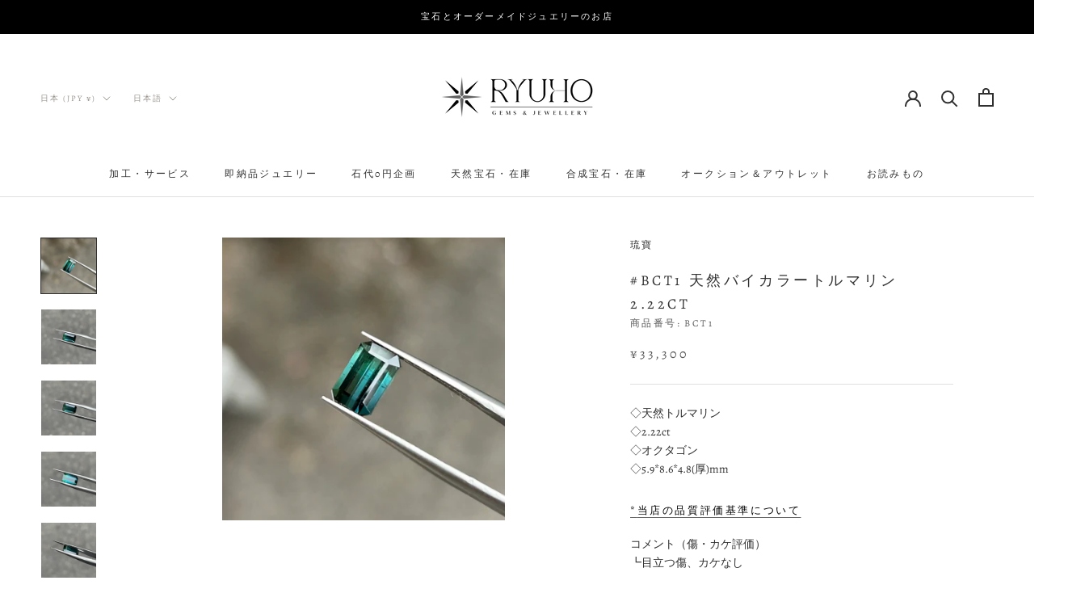

--- FILE ---
content_type: text/html; charset=utf-8
request_url: https://ryusho.jewelry/products/bct1
body_size: 36248
content:
<!doctype html>

<html class="no-js" lang="ja">
<script src="https://cdnjs.cloudflare.com/ajax/libs/jquery/2.1.0/jquery.min.js"></script>
<script>
  if ((typeof jQuery === 'undefined') || (parseFloat(jQuery.fn.jquery) < 1.7)) {
    jqueryScript = document.createElement('script');
    jqueryScript.src = 'https://code.jquery.com/jquery-3.6.0.min.js';
    document.head.append(jqueryScript);
  }

  var wk_general_config = {"show_products_tag":{"value":"0","extra_field":null},"sort_by_customer":{"value":0,"extra_field":"null"},"start_bid_upcoming_auction":{"value":"0","extra_field":null},"wk_show_current_bid_pp":{"value":"0","extra_field":null},"wk_show_start_current_bid_pp":{"value":"0","extra_field":null}};
  var wk_auction_config = {"auction_joining_fee":{"value":"0","extra_field":"1"},"autofill_minimum_bid":{"value":1,"extra_field":null},"auto_pay":{"value":0,"extra_field":0},"banned_bidders":{"value":"0","extra_field":null},"bidder_username":{"value":"0","extra_field":null},"bid_as_anonymous":{"value":0,"extra_field":null},"capped_amount":{"value":"0","extra_field":null},"confirmation_for_bid":{"value":1,"extra_field":null},"currency":{"value":"JPY","extra_field":null},"current_bid_metafield":{"value":"0","extra_field":null},"days_to_show_auction":{"value":"0","extra_field":null},"display_proxy_bid":{"value":"0","extra_field":null},"enable_buy_now":{"value":"","extra_field":"booking_amt"},"enable_proxy_Bid":{"value":1,"extra_field":0},"hide_all_bidders":{"value":1,"extra_field":null},"hide_buy_now":{"value":"0","extra_field":null},"hide_finished_auction":{"value":"5","extra_field":null},"highest_bid_mail_config":{"value":"0","extra_field":null},"highlight_current_bid":{"value":"1","extra_field":"{\"customer_highest_bidder\":\"rgba(0, 250, 0, 1)\",\"customer_participated\":\"rgba(255, 0, 0, 1)\",\"customer_not_participated\":\"rgba(0, 0, 0, 1)\"}"},"integer_bid_only":{"value":"0","extra_field":null},"joining_fee_policy":{"value":"once_per_auction","extra_field":null},"max_bid_amt_allow":{"value":"0","extra_field":null},"max_bid_increment":{"value":"0","extra_field":null},"min_bid_amt_allow":{"value":"1","extra_field":null},"multi_currency":{"value":"0","extra_field":null},"outbid_notification":{"value":1,"extra_field":null},"pagination":{"value":"0","extra_field":null},"place_bid_collection":{"value":1,"extra_field":null},"popcorn_bidding":{"value":1,"extra_field":null},"remove_reserve_price":{"value":"0","extra_field":null},"reserve_price_met":{"value":"0","extra_field":null},"selling_auto_pay":{"value":"0","extra_field":null},"sell_multiple_units":{"value":0,"extra_field":1},"send_bid_email":{"value":1,"extra_field":null},"show_bidders":{"value":"1","extra_field":null},"show_end_bid":{"value":1,"extra_field":null},"show_popcornbid_desc":{"value":1,"extra_field":null},"show_reserved_price":{"value":"0","extra_field":null},"tax_on_joining":{"value":0,"extra_field":"1"},"terms_and_conditions":{"value":"","extra_field":"{\\\"default_handle\\\":false,\\\"tag_based_handle\\\":false}"},"update_customer_declined_card":{"value":"0","extra_field":null},"wk_delivery_preference":{"value":"0","extra_field":null},"wk_show_max_bid":{"value":"1","extra_field":null},"wk_show_premium_price":{"value":"0","extra_field":null}};
  var wk_widget_config = {"date_format":{"value":"%Y年 %m月 %d日 %H時 %M分 %S秒","extra_field":null},"widget_type":{"value":"2","extra_field":null},"wk_show_seconds":{"value":"1","extra_field":null}};
  var wk_theme_colors = {"bdr_color":{"value":"rgba(204, 204, 204, 1)","extra_field":null},"btn_text_color":{"value":"rgba(255, 255, 255, 1)","extra_field":null},"form_bg_color":{"value":"rgba(0, 0, 0, 0)","extra_field":null},"label_color":{"value":"rgba(64, 64, 64, 1)","extra_field":null},"text_color":{"value":"rgba(85, 85, 85, 1)","extra_field":null},"theme_color":{"value":"rgba(92, 71, 56, 1)","extra_field":null}};
  var wk_labels = {"action":"Action","add_card":"カードを追加する","add_update_address":"Add\/Update Address","alert":"通知","all_bidding_details":"入札中のオークション","all_running_auctions":"All Running Auctions","alphabetically_A_Z":"Alphabetically, A-Z","alphabetically_Z_A":"アルファベット順","alphanumeric_values_only":"Only Alphanumeric values are allowed for username","amount_to_be_paid":"お支払い額","anonymous":"非公開入札者","app_is_under_maintanance":"システムメンテナンス中","auction_ended_at":"で終了しました","auction_ending_latest":"残り時間が長い順","auction_ending_soonest":"残り時間が短い順","auction_starts_in":"オークション開始日","banned_bidder_msg":"You have been banned to buy any auction product","banned_username_comment":"We regret to inform you that your previous username has been banned due to a violation of our community guidelines. Kindly update your account with a new username.","bidder_name":"入札者","bidding_closed_for_product":"この商品の入札は締め切りました","bidding_date":"入札時間","bid_amount":"入札価格","bid_counts_bid":"入札数{$bid_count} ","bid_end_date":"終了日","bid_start_date":"オークション開始日","bid_successfully_placed":"入札完了","billing_address_placeholder":"請求先住所を選択","bill_to":"請求書送付先","buy_all":"Buy All","buy_now":"{$buy_now_amount}で即購入する","cancel":"Cancel","cancel_card":"カード登録を取り消す","card_authentication_failed":"Card Authentication Failed","card_declined":"Card Declined","card_number":"カード番号","card_removed_successfully":"カードは削除されました","card_updated_successfully":"カード情報が更新されました","change_card_details":"カード情報を変更する","checkout_session_id_invalid":"Checkout session id is invalid","confirm_proxy_content":"Do you want to replace your current proxy bid of {$previous_proxy_bid} with {$current_proxy_bid}","confirm_your_bid":"入札を確定する","contact_you_soon":"Merchant Will Be Respond You Soon On Your Request","current_bid":"Current Bid","current_bid_low_to_igh":"価格が安い順","current_id_high_to_low":"価格が高い順","days":"日","delivery":"Delivery","delivery_preference":"Delivery Preference","didnt_win":"Didn't Win","end_date":"終了時間","enter_username":"Enter Username","enter_user_name":"Enter New Username","expire_date":"有効期限","expiry_date":"有効期限","filter_by":"Filter By","for_auction_purchase":"For Auction Purchase","hide_identity_from_bidders":"非公開IDで入札","highest_bid":"Highest Bid","highest_bidder":"最高額入札者","hours":"時間","integer_bid_only":"入札エラー：入札価格の入力は整数でお願い致します。","join_auction":"入札に参加する","location_address":"Location Address","location_name":"Location Name","lost":"Lost","mail_sent":"Your Request Has Been Sent","maximum_bidding_amount_allowed":"Maximum bidding amount allowed","max_bid":"Max Bid","min":"分","minimum_bidding_amount_allowed":"現在の最低入札額","min_proxy_bid":"Minimum proxy bidding amount allowed","msg_winner_processing":"{$auction_count} of your won auctions are still under process. Please wait for a while to purchase all your won auctions at once.","normal":"通常","normal_and_proxy":"Normal and Proxy","not_purchased":"Not Purchased","no_":"価格変更","no_bids":"入札なし","no_of_bids":"入札された数","no_record_found":"No Record Found...","only_one_space_is_allowed":"Only one space is allowed","or_":"または","participated_auctions":"オークション参加者","pay_booking_amount_to_buy_now":"デポジット{$booking_amount}で購入予約をする","pay_with_card":"カード決済をする","pay_with_card_2":"カードでお支払い","place_automatic_bid":"自動入札","place_bid":"入札する","place_my_bid":"入札する","place_normal_proxy_bid_here":"Place Normal Bid and Proxy Bid from here.","place_proxy_bid":"Place Proxy Bid","place_your_bid":"Place Your Bid","please_agree_terms_and_conditions_before_joining":"入札に参加する前にご利用規約に同意して下さい","please_select_delivery_preference":"Please select delivery preference","popcorn_bidding":"POPCORN BIDDING","popcorn_bidding_description":"終了時間間際に入札がされると自動で終了時間が延長するオークションのシステムです。","price_per_unit":"単価","proceed":"Proceed","product_image":"Product Image","product_name":"商品名","proxy":"Proxy","proxy_already_reserved":"This proxy amount is already reserved.","proxy_bid":"Proxy Bid","proxy_bidding_activated":"Proxy Bidding Activated Successfully","proxy_bid_rule_description":"In case the bidding value is greater than and equal to Current Bid + 2*(minimum allowed bid- Current Bid) then,it this will be placed as a Proxy bid.","proxy_bid_rule_notice":"Proxy Bidding: Enter the maximum you are willing to bid, if someone else places a bid the system will automatically increase yours by increments till the maximum amount you bid for.","proxy_confirmation":"Proxy Confirmation","proxy_high_bid_till_target":"お客様が現在の最高額入札者です","purchased":"Purchased","quantity":"数量","quantity_bid":"Quantity Bid","remove_card":"カードを消去する","remove_card_msg_front":"You cannot remove your card as you have bids on running auctions.","request_to_admin":"Request To Admin","reserved_price":"予約価格","reserve_price_met":"Reserve Price Met","reserve_price_not_met":"Reserve Price Not Met","running_auctions":"開催中のオークション","save_shipping":"Save Shipping","search":"検索","search_tag":"Search Tag","sec":"秒","select":"Select","select_all":"Select All","select_bidding_type":"Select Bidding Type","select_products_tag":"Select Products Tag","select_sort_by":"並び替え","selling_autopay_first_authorization":"This is an Autopay auction. To place a bid, you must authorise by placing an order. If you are declared the winner, the winning amount will be automatically deducted.Otherwise, your order amount will be refunded.","selling_autopay_reauthorize_label":"Since your bidding amount is higher than the authorised amount, please place another order to increase the authorization amount required for your bid to be considered.","shipping_address_placeholder":"配送先住所を選択","shipping_methods":"配送方法","ship_to":"お送り先","sort_by":"並び替え","start_bid":"Start Bid","start_bidding_amount":"入札開始金額","status":"Status","store_pickup":"Store Pickup","store_pickup_details":"Store Pickup Details","submit":"Submit","sure_want_to_place_this_bid":"この価格で入札をしてもよろしいでしょうか？","system_generated_bid":"System Generated Bid","target_amount_for_auto_bid":"自動入札の目標額をご入力下さい","terms_and_conditions":"ご利用規約","terms_and_conditions_label":"{$terms_and_conditions}に同意します","time_left":"残り時間","transaction_declined_description":"Transaction was declined with this card on your last auction win. Please update the card details to avoid payment cancellation for future auctions.","upcoming_auctions":"開催予定のオークション","update_card":"Update Card","update_card_details":"カード情報を更新する","update_shipping":"Update Shipping","update_shipping_method":"配送方法の更新","update_username":"Update Username","update_username_detail":"Update Username Detail","username":"Username","username_exists":"Username Already Exists","username_notice":"You can enter any custom username here that will be visible to all auction bidders instead of real name.","username_not_allowed":"Username not allowed","username_updated_successfully":"Username Updated Successfully","view_auction":"オークションを見る","view_your_bids":"入札状況を見る","winning_auctions":"終了したオークション","winning_bid_amount_new":"Winning Bid Amount","winning_bid_amt":"Winning Amount","wk_update_username":"Update Username","yes":"入札","you":"お客様","your_card":"お客様のカード","your_current_bid":"現在の入札額","your_last_bid":"Your Last Bid","Youve_been_outbid":"他の人があなたよりも高値をつけました"};
</script>
  <head>

    <!-- Google tag (gtag.js) -->
<script async src="https://www.googletagmanager.com/gtag/js?id=G-0FEY5TKHX8"></script>
<script>
  window.dataLayer = window.dataLayer || [];
  function gtag(){dataLayer.push(arguments);}
  gtag('js', new Date());

  gtag('config', 'G-0FEY5TKHX8');
</script><!--Content in content_for_header -->
<!--LayoutHub-Embed--><link rel="stylesheet" href="https://fonts.googleapis.com/css?display=swap&family=PT+Serif:100,200,300,400,500,600,700,800,900&display=swap|PT+Serif:100,200,300,400,500,600,700,800,900&display=swap" /><link rel="stylesheet" type="text/css" href="[data-uri]" media="all">
<!--LH--><!--/LayoutHub-Embed--><meta charset="utf-8"> 
    <meta http-equiv="X-UA-Compatible" content="IE=edge,chrome=1">
    <meta name="viewport" content="width=device-width, initial-scale=1.0, height=device-height, minimum-scale=1.0, maximum-scale=1.0">
    <meta name="theme-color" content="">
    
    <title>
      #BCT1 天然バイカラートルマリン 2.22ct &ndash; RYUHO ONLINE
    </title><meta name="description" content="◇天然トルマリン◇2.22ct◇オクタゴン◇5.9*8.6*4.8(厚)mm*当店の品質評価基準について コメント（傷・カケ評価）┗目立つ傷、カケなし ※肉眼で目立つもののみを記載しています(それらを含めた評価を鑑みて価格を設定しております)。尚、微細なスレや磨き残しなどは特に記載をしておりませんので、ご承知おきくださいませ。 ※天然石の為、内包物等が見られる場合がございます。可能な限り画像で確認できるようにしておりますので、詳細については商品画像をご参照ください。 ※最大限、現物に近い色合いを再現できるよう努めておりますが、お使いの端末の種類やブラウザ環境、表示設定(ナイトモードなど)等の影響により色合いが異なって見える場合がござ"><link rel="canonical" href="https://ryusho.jewelry/products/bct1"><link rel="shortcut icon" href="//ryusho.jewelry/cdn/shop/files/favcon_96x.png?v=1713312203" type="image/png"><meta property="og:type" content="product">
  <meta property="og:title" content="#BCT1 天然バイカラートルマリン 2.22ct"><meta property="og:image" content="http://ryusho.jewelry/cdn/shop/products/IMG_0141.jpg?v=1677316157">
    <meta property="og:image:secure_url" content="https://ryusho.jewelry/cdn/shop/products/IMG_0141.jpg?v=1677316157">
    <meta property="og:image:width" content="1786">
    <meta property="og:image:height" content="1786"><meta property="product:price:amount" content="33,300">
  <meta property="product:price:currency" content="JPY"><meta property="og:description" content="◇天然トルマリン◇2.22ct◇オクタゴン◇5.9*8.6*4.8(厚)mm*当店の品質評価基準について コメント（傷・カケ評価）┗目立つ傷、カケなし ※肉眼で目立つもののみを記載しています(それらを含めた評価を鑑みて価格を設定しております)。尚、微細なスレや磨き残しなどは特に記載をしておりませんので、ご承知おきくださいませ。 ※天然石の為、内包物等が見られる場合がございます。可能な限り画像で確認できるようにしておりますので、詳細については商品画像をご参照ください。 ※最大限、現物に近い色合いを再現できるよう努めておりますが、お使いの端末の種類やブラウザ環境、表示設定(ナイトモードなど)等の影響により色合いが異なって見える場合がござ"><meta property="og:url" content="https://ryusho.jewelry/products/bct1">
<meta property="og:site_name" content="RYUHO ONLINE"><meta name="twitter:card" content="summary"><meta name="twitter:title" content="#BCT1 天然バイカラートルマリン 2.22ct">
  <meta name="twitter:description" content="◇天然トルマリン◇2.22ct◇オクタゴン◇5.9*8.6*4.8(厚)mm*当店の品質評価基準について
コメント（傷・カケ評価）┗目立つ傷、カケなし
※肉眼で目立つもののみを記載しています(それらを含めた評価を鑑みて価格を設定しております)。尚、微細なスレや磨き残しなどは特に記載をしておりませんので、ご承知おきくださいませ。
※天然石の為、内包物等が見られる場合がございます。可能な限り画像で確認できるようにしておりますので、詳細については商品画像をご参照ください。
※最大限、現物に近い色合いを再現できるよう努めておりますが、お使いの端末の種類やブラウザ環境、表示設定(ナイトモードなど)等の影響により色合いが異なって見える場合がございます。
▷ジュエリーへのお仕立ても随時承っております。オーダーメイドについてはこちら»お問い合わせはこちら»">
  <meta name="twitter:image" content="https://ryusho.jewelry/cdn/shop/products/IMG_0141_600x600_crop_center.jpg?v=1677316157">
    <style>
  @font-face {
  font-family: Alegreya;
  font-weight: 400;
  font-style: normal;
  font-display: fallback;
  src: url("//ryusho.jewelry/cdn/fonts/alegreya/alegreya_n4.9d59d35c9865f13cc7223c9847768350c0c7301a.woff2") format("woff2"),
       url("//ryusho.jewelry/cdn/fonts/alegreya/alegreya_n4.a883043573688913d15d350b7a40349399b2ef99.woff") format("woff");
}

  @font-face {
  font-family: Alegreya;
  font-weight: 400;
  font-style: normal;
  font-display: fallback;
  src: url("//ryusho.jewelry/cdn/fonts/alegreya/alegreya_n4.9d59d35c9865f13cc7223c9847768350c0c7301a.woff2") format("woff2"),
       url("//ryusho.jewelry/cdn/fonts/alegreya/alegreya_n4.a883043573688913d15d350b7a40349399b2ef99.woff") format("woff");
}


  @font-face {
  font-family: Alegreya;
  font-weight: 700;
  font-style: normal;
  font-display: fallback;
  src: url("//ryusho.jewelry/cdn/fonts/alegreya/alegreya_n7.94acea1149930a7b242e750715301e9002cdbb09.woff2") format("woff2"),
       url("//ryusho.jewelry/cdn/fonts/alegreya/alegreya_n7.44924b4ad31cd43b056fd2b37a197352574886fd.woff") format("woff");
}

  @font-face {
  font-family: Alegreya;
  font-weight: 400;
  font-style: italic;
  font-display: fallback;
  src: url("//ryusho.jewelry/cdn/fonts/alegreya/alegreya_i4.8dee6f2ed2ce33b7dc66259131d71ed090011461.woff2") format("woff2"),
       url("//ryusho.jewelry/cdn/fonts/alegreya/alegreya_i4.f1e64827a79062bc46c078ea2821c6711f0f09ad.woff") format("woff");
}

  @font-face {
  font-family: Alegreya;
  font-weight: 700;
  font-style: italic;
  font-display: fallback;
  src: url("//ryusho.jewelry/cdn/fonts/alegreya/alegreya_i7.5e65007906c5f78bc33208b7b54b20b3c445ca0e.woff2") format("woff2"),
       url("//ryusho.jewelry/cdn/fonts/alegreya/alegreya_i7.4848fae5074f900a889cf3e9420385da30033d27.woff") format("woff");
}


  :root {
    --heading-font-family : Alegreya, serif;
    --heading-font-weight : 400;
    --heading-font-style  : normal;

    --text-font-family : Alegreya, serif;
    --text-font-weight : 400;
    --text-font-style  : normal;

    --base-text-font-size   : 14px;
    --default-text-font-size: 14px;--background          : #ffffff;
    --background-rgb      : 255, 255, 255;
    --light-background    : #ffffff;
    --light-background-rgb: 255, 255, 255;
    --heading-color       : #303030;
    --text-color          : #303030;
    --text-color-rgb      : 48, 48, 48;
    --text-color-light    : #595959;
    --text-color-light-rgb: 89, 89, 89;
    --link-color          : #000000;
    --link-color-rgb      : 0, 0, 0;
    --border-color        : #e0e0e0;
    --border-color-rgb    : 224, 224, 224;

    --button-background    : #ffffff;
    --button-background-rgb: 255, 255, 255;
    --button-text-color    : #303030;

    --header-background       : #ffffff;
    --header-heading-color    : #303030;
    --header-light-text-color : #97918b;
    --header-border-color     : #e0e0e0;

    --footer-background    : #ffffff;
    --footer-text-color    : #595959;
    --footer-heading-color : #303030;
    --footer-border-color  : #e6e6e6;

    --navigation-background      : #ffffff;
    --navigation-background-rgb  : 255, 255, 255;
    --navigation-text-color      : #303030;
    --navigation-text-color-light: rgba(48, 48, 48, 0.5);
    --navigation-border-color    : rgba(48, 48, 48, 0.25);

    --newsletter-popup-background     : #ffffff;
    --newsletter-popup-text-color     : #303030;
    --newsletter-popup-text-color-rgb : 48, 48, 48;

    --secondary-elements-background       : #ffffff;
    --secondary-elements-background-rgb   : 255, 255, 255;
    --secondary-elements-text-color       : #303030;
    --secondary-elements-text-color-light : rgba(48, 48, 48, 0.5);
    --secondary-elements-border-color     : rgba(48, 48, 48, 0.25);

    --product-sale-price-color    : #f94c43;
    --product-sale-price-color-rgb: 249, 76, 67;
    --product-star-rating: #f6a429;

    /* Shopify related variables */
    --payment-terms-background-color: #ffffff;

    /* Products */

    --horizontal-spacing-four-products-per-row: 60px;
        --horizontal-spacing-two-products-per-row : 60px;

    --vertical-spacing-four-products-per-row: 60px;
        --vertical-spacing-two-products-per-row : 75px;

    /* Animation */
    --drawer-transition-timing: cubic-bezier(0.645, 0.045, 0.355, 1);
    --header-base-height: 80px; /* We set a default for browsers that do not support CSS variables */

    /* Cursors */
    --cursor-zoom-in-svg    : url(//ryusho.jewelry/cdn/shop/t/2/assets/cursor-zoom-in.svg?v=169337020044000511451656278753);
    --cursor-zoom-in-2x-svg : url(//ryusho.jewelry/cdn/shop/t/2/assets/cursor-zoom-in-2x.svg?v=163885027072013793871656278753);
  }
</style>

<script>
  // IE11 does not have support for CSS variables, so we have to polyfill them
  if (!(((window || {}).CSS || {}).supports && window.CSS.supports('(--a: 0)'))) {
    const script = document.createElement('script');
    script.type = 'text/javascript';
    script.src = 'https://cdn.jsdelivr.net/npm/css-vars-ponyfill@2';
    script.onload = function() {
      cssVars({});
    };

    document.getElementsByTagName('head')[0].appendChild(script);
  }
</script>

    <script>window.performance && window.performance.mark && window.performance.mark('shopify.content_for_header.start');</script><meta id="shopify-digital-wallet" name="shopify-digital-wallet" content="/65221263590/digital_wallets/dialog">
<meta name="shopify-checkout-api-token" content="40d837fb3228c9066a0c390b6b86e172">
<meta id="in-context-paypal-metadata" data-shop-id="65221263590" data-venmo-supported="false" data-environment="production" data-locale="ja_JP" data-paypal-v4="true" data-currency="JPY">
<link rel="alternate" hreflang="x-default" href="https://ryusho.jewelry/products/bct1">
<link rel="alternate" hreflang="ja" href="https://ryusho.jewelry/products/bct1">
<link rel="alternate" hreflang="zh-Hant" href="https://ryusho.jewelry/zh/products/bct1">
<link rel="alternate" hreflang="en" href="https://ryusho.jewelry/en/products/bct1">
<link rel="alternate" hreflang="ja-TW" href="https://ryusho.jewelry/ja-tw/products/bct1">
<link rel="alternate" hreflang="zh-Hant-TW" href="https://ryusho.jewelry/zh-tw/products/bct1">
<link rel="alternate" hreflang="zh-Hant-AE" href="https://ryusho.jewelry/zh/products/bct1">
<link rel="alternate" hreflang="zh-Hant-AT" href="https://ryusho.jewelry/zh/products/bct1">
<link rel="alternate" hreflang="zh-Hant-AU" href="https://ryusho.jewelry/zh/products/bct1">
<link rel="alternate" hreflang="zh-Hant-BE" href="https://ryusho.jewelry/zh/products/bct1">
<link rel="alternate" hreflang="zh-Hant-CA" href="https://ryusho.jewelry/zh/products/bct1">
<link rel="alternate" hreflang="zh-Hant-CH" href="https://ryusho.jewelry/zh/products/bct1">
<link rel="alternate" hreflang="zh-Hant-CZ" href="https://ryusho.jewelry/zh/products/bct1">
<link rel="alternate" hreflang="zh-Hant-DE" href="https://ryusho.jewelry/zh/products/bct1">
<link rel="alternate" hreflang="zh-Hant-DK" href="https://ryusho.jewelry/zh/products/bct1">
<link rel="alternate" hreflang="zh-Hant-ES" href="https://ryusho.jewelry/zh/products/bct1">
<link rel="alternate" hreflang="zh-Hant-FI" href="https://ryusho.jewelry/zh/products/bct1">
<link rel="alternate" hreflang="zh-Hant-FR" href="https://ryusho.jewelry/zh/products/bct1">
<link rel="alternate" hreflang="zh-Hant-GB" href="https://ryusho.jewelry/zh/products/bct1">
<link rel="alternate" hreflang="zh-Hant-HK" href="https://ryusho.jewelry/zh/products/bct1">
<link rel="alternate" hreflang="zh-Hant-IE" href="https://ryusho.jewelry/zh/products/bct1">
<link rel="alternate" hreflang="zh-Hant-IL" href="https://ryusho.jewelry/zh/products/bct1">
<link rel="alternate" hreflang="zh-Hant-IT" href="https://ryusho.jewelry/zh/products/bct1">
<link rel="alternate" hreflang="zh-Hant-JP" href="https://ryusho.jewelry/zh/products/bct1">
<link rel="alternate" hreflang="zh-Hant-KR" href="https://ryusho.jewelry/zh/products/bct1">
<link rel="alternate" hreflang="zh-Hant-MY" href="https://ryusho.jewelry/zh/products/bct1">
<link rel="alternate" hreflang="zh-Hant-NL" href="https://ryusho.jewelry/zh/products/bct1">
<link rel="alternate" hreflang="zh-Hant-NO" href="https://ryusho.jewelry/zh/products/bct1">
<link rel="alternate" hreflang="zh-Hant-NZ" href="https://ryusho.jewelry/zh/products/bct1">
<link rel="alternate" hreflang="zh-Hant-PL" href="https://ryusho.jewelry/zh/products/bct1">
<link rel="alternate" hreflang="zh-Hant-PT" href="https://ryusho.jewelry/zh/products/bct1">
<link rel="alternate" hreflang="zh-Hant-SE" href="https://ryusho.jewelry/zh/products/bct1">
<link rel="alternate" hreflang="zh-Hant-SG" href="https://ryusho.jewelry/zh/products/bct1">
<link rel="alternate" hreflang="zh-Hant-US" href="https://ryusho.jewelry/zh/products/bct1">
<link rel="alternate" type="application/json+oembed" href="https://ryusho.jewelry/products/bct1.oembed">
<script async="async" src="/checkouts/internal/preloads.js?locale=ja-JP"></script>
<script id="shopify-features" type="application/json">{"accessToken":"40d837fb3228c9066a0c390b6b86e172","betas":["rich-media-storefront-analytics"],"domain":"ryusho.jewelry","predictiveSearch":false,"shopId":65221263590,"locale":"ja"}</script>
<script>var Shopify = Shopify || {};
Shopify.shop = "1d2431.myshopify.com";
Shopify.locale = "ja";
Shopify.currency = {"active":"JPY","rate":"1.0"};
Shopify.country = "JP";
Shopify.theme = {"name":"RYUHO","id":133754683622,"schema_name":"Prestige","schema_version":"5.7.0","theme_store_id":855,"role":"main"};
Shopify.theme.handle = "null";
Shopify.theme.style = {"id":null,"handle":null};
Shopify.cdnHost = "ryusho.jewelry/cdn";
Shopify.routes = Shopify.routes || {};
Shopify.routes.root = "/";</script>
<script type="module">!function(o){(o.Shopify=o.Shopify||{}).modules=!0}(window);</script>
<script>!function(o){function n(){var o=[];function n(){o.push(Array.prototype.slice.apply(arguments))}return n.q=o,n}var t=o.Shopify=o.Shopify||{};t.loadFeatures=n(),t.autoloadFeatures=n()}(window);</script>
<script id="shop-js-analytics" type="application/json">{"pageType":"product"}</script>
<script defer="defer" async type="module" src="//ryusho.jewelry/cdn/shopifycloud/shop-js/modules/v2/client.init-shop-cart-sync_0MstufBG.ja.esm.js"></script>
<script defer="defer" async type="module" src="//ryusho.jewelry/cdn/shopifycloud/shop-js/modules/v2/chunk.common_jll-23Z1.esm.js"></script>
<script defer="defer" async type="module" src="//ryusho.jewelry/cdn/shopifycloud/shop-js/modules/v2/chunk.modal_HXih6-AF.esm.js"></script>
<script type="module">
  await import("//ryusho.jewelry/cdn/shopifycloud/shop-js/modules/v2/client.init-shop-cart-sync_0MstufBG.ja.esm.js");
await import("//ryusho.jewelry/cdn/shopifycloud/shop-js/modules/v2/chunk.common_jll-23Z1.esm.js");
await import("//ryusho.jewelry/cdn/shopifycloud/shop-js/modules/v2/chunk.modal_HXih6-AF.esm.js");

  window.Shopify.SignInWithShop?.initShopCartSync?.({"fedCMEnabled":true,"windoidEnabled":true});

</script>
<script>(function() {
  var isLoaded = false;
  function asyncLoad() {
    if (isLoaded) return;
    isLoaded = true;
    var urls = ["https:\/\/app.layouthub.com\/shopify\/layouthub.js?shop=1d2431.myshopify.com"];
    for (var i = 0; i < urls.length; i++) {
      var s = document.createElement('script');
      s.type = 'text/javascript';
      s.async = true;
      s.src = urls[i];
      var x = document.getElementsByTagName('script')[0];
      x.parentNode.insertBefore(s, x);
    }
  };
  if(window.attachEvent) {
    window.attachEvent('onload', asyncLoad);
  } else {
    window.addEventListener('load', asyncLoad, false);
  }
})();</script>
<script id="__st">var __st={"a":65221263590,"offset":32400,"reqid":"673f9798-8a83-42bd-b6e8-78064b31c5bc-1769356324","pageurl":"ryusho.jewelry\/products\/bct1","u":"8f57cfd7d382","p":"product","rtyp":"product","rid":8083088015590};</script>
<script>window.ShopifyPaypalV4VisibilityTracking = true;</script>
<script id="captcha-bootstrap">!function(){'use strict';const t='contact',e='account',n='new_comment',o=[[t,t],['blogs',n],['comments',n],[t,'customer']],c=[[e,'customer_login'],[e,'guest_login'],[e,'recover_customer_password'],[e,'create_customer']],r=t=>t.map((([t,e])=>`form[action*='/${t}']:not([data-nocaptcha='true']) input[name='form_type'][value='${e}']`)).join(','),a=t=>()=>t?[...document.querySelectorAll(t)].map((t=>t.form)):[];function s(){const t=[...o],e=r(t);return a(e)}const i='password',u='form_key',d=['recaptcha-v3-token','g-recaptcha-response','h-captcha-response',i],f=()=>{try{return window.sessionStorage}catch{return}},m='__shopify_v',_=t=>t.elements[u];function p(t,e,n=!1){try{const o=window.sessionStorage,c=JSON.parse(o.getItem(e)),{data:r}=function(t){const{data:e,action:n}=t;return t[m]||n?{data:e,action:n}:{data:t,action:n}}(c);for(const[e,n]of Object.entries(r))t.elements[e]&&(t.elements[e].value=n);n&&o.removeItem(e)}catch(o){console.error('form repopulation failed',{error:o})}}const l='form_type',E='cptcha';function T(t){t.dataset[E]=!0}const w=window,h=w.document,L='Shopify',v='ce_forms',y='captcha';let A=!1;((t,e)=>{const n=(g='f06e6c50-85a8-45c8-87d0-21a2b65856fe',I='https://cdn.shopify.com/shopifycloud/storefront-forms-hcaptcha/ce_storefront_forms_captcha_hcaptcha.v1.5.2.iife.js',D={infoText:'hCaptchaによる保護',privacyText:'プライバシー',termsText:'利用規約'},(t,e,n)=>{const o=w[L][v],c=o.bindForm;if(c)return c(t,g,e,D).then(n);var r;o.q.push([[t,g,e,D],n]),r=I,A||(h.body.append(Object.assign(h.createElement('script'),{id:'captcha-provider',async:!0,src:r})),A=!0)});var g,I,D;w[L]=w[L]||{},w[L][v]=w[L][v]||{},w[L][v].q=[],w[L][y]=w[L][y]||{},w[L][y].protect=function(t,e){n(t,void 0,e),T(t)},Object.freeze(w[L][y]),function(t,e,n,w,h,L){const[v,y,A,g]=function(t,e,n){const i=e?o:[],u=t?c:[],d=[...i,...u],f=r(d),m=r(i),_=r(d.filter((([t,e])=>n.includes(e))));return[a(f),a(m),a(_),s()]}(w,h,L),I=t=>{const e=t.target;return e instanceof HTMLFormElement?e:e&&e.form},D=t=>v().includes(t);t.addEventListener('submit',(t=>{const e=I(t);if(!e)return;const n=D(e)&&!e.dataset.hcaptchaBound&&!e.dataset.recaptchaBound,o=_(e),c=g().includes(e)&&(!o||!o.value);(n||c)&&t.preventDefault(),c&&!n&&(function(t){try{if(!f())return;!function(t){const e=f();if(!e)return;const n=_(t);if(!n)return;const o=n.value;o&&e.removeItem(o)}(t);const e=Array.from(Array(32),(()=>Math.random().toString(36)[2])).join('');!function(t,e){_(t)||t.append(Object.assign(document.createElement('input'),{type:'hidden',name:u})),t.elements[u].value=e}(t,e),function(t,e){const n=f();if(!n)return;const o=[...t.querySelectorAll(`input[type='${i}']`)].map((({name:t})=>t)),c=[...d,...o],r={};for(const[a,s]of new FormData(t).entries())c.includes(a)||(r[a]=s);n.setItem(e,JSON.stringify({[m]:1,action:t.action,data:r}))}(t,e)}catch(e){console.error('failed to persist form',e)}}(e),e.submit())}));const S=(t,e)=>{t&&!t.dataset[E]&&(n(t,e.some((e=>e===t))),T(t))};for(const o of['focusin','change'])t.addEventListener(o,(t=>{const e=I(t);D(e)&&S(e,y())}));const B=e.get('form_key'),M=e.get(l),P=B&&M;t.addEventListener('DOMContentLoaded',(()=>{const t=y();if(P)for(const e of t)e.elements[l].value===M&&p(e,B);[...new Set([...A(),...v().filter((t=>'true'===t.dataset.shopifyCaptcha))])].forEach((e=>S(e,t)))}))}(h,new URLSearchParams(w.location.search),n,t,e,['guest_login'])})(!0,!0)}();</script>
<script integrity="sha256-4kQ18oKyAcykRKYeNunJcIwy7WH5gtpwJnB7kiuLZ1E=" data-source-attribution="shopify.loadfeatures" defer="defer" src="//ryusho.jewelry/cdn/shopifycloud/storefront/assets/storefront/load_feature-a0a9edcb.js" crossorigin="anonymous"></script>
<script data-source-attribution="shopify.dynamic_checkout.dynamic.init">var Shopify=Shopify||{};Shopify.PaymentButton=Shopify.PaymentButton||{isStorefrontPortableWallets:!0,init:function(){window.Shopify.PaymentButton.init=function(){};var t=document.createElement("script");t.src="https://ryusho.jewelry/cdn/shopifycloud/portable-wallets/latest/portable-wallets.ja.js",t.type="module",document.head.appendChild(t)}};
</script>
<script data-source-attribution="shopify.dynamic_checkout.buyer_consent">
  function portableWalletsHideBuyerConsent(e){var t=document.getElementById("shopify-buyer-consent"),n=document.getElementById("shopify-subscription-policy-button");t&&n&&(t.classList.add("hidden"),t.setAttribute("aria-hidden","true"),n.removeEventListener("click",e))}function portableWalletsShowBuyerConsent(e){var t=document.getElementById("shopify-buyer-consent"),n=document.getElementById("shopify-subscription-policy-button");t&&n&&(t.classList.remove("hidden"),t.removeAttribute("aria-hidden"),n.addEventListener("click",e))}window.Shopify?.PaymentButton&&(window.Shopify.PaymentButton.hideBuyerConsent=portableWalletsHideBuyerConsent,window.Shopify.PaymentButton.showBuyerConsent=portableWalletsShowBuyerConsent);
</script>
<script>
  function portableWalletsCleanup(e){e&&e.src&&console.error("Failed to load portable wallets script "+e.src);var t=document.querySelectorAll("shopify-accelerated-checkout .shopify-payment-button__skeleton, shopify-accelerated-checkout-cart .wallet-cart-button__skeleton"),e=document.getElementById("shopify-buyer-consent");for(let e=0;e<t.length;e++)t[e].remove();e&&e.remove()}function portableWalletsNotLoadedAsModule(e){e instanceof ErrorEvent&&"string"==typeof e.message&&e.message.includes("import.meta")&&"string"==typeof e.filename&&e.filename.includes("portable-wallets")&&(window.removeEventListener("error",portableWalletsNotLoadedAsModule),window.Shopify.PaymentButton.failedToLoad=e,"loading"===document.readyState?document.addEventListener("DOMContentLoaded",window.Shopify.PaymentButton.init):window.Shopify.PaymentButton.init())}window.addEventListener("error",portableWalletsNotLoadedAsModule);
</script>

<script type="module" src="https://ryusho.jewelry/cdn/shopifycloud/portable-wallets/latest/portable-wallets.ja.js" onError="portableWalletsCleanup(this)" crossorigin="anonymous"></script>
<script nomodule>
  document.addEventListener("DOMContentLoaded", portableWalletsCleanup);
</script>

<link id="shopify-accelerated-checkout-styles" rel="stylesheet" media="screen" href="https://ryusho.jewelry/cdn/shopifycloud/portable-wallets/latest/accelerated-checkout-backwards-compat.css" crossorigin="anonymous">
<style id="shopify-accelerated-checkout-cart">
        #shopify-buyer-consent {
  margin-top: 1em;
  display: inline-block;
  width: 100%;
}

#shopify-buyer-consent.hidden {
  display: none;
}

#shopify-subscription-policy-button {
  background: none;
  border: none;
  padding: 0;
  text-decoration: underline;
  font-size: inherit;
  cursor: pointer;
}

#shopify-subscription-policy-button::before {
  box-shadow: none;
}

      </style>

<script>window.performance && window.performance.mark && window.performance.mark('shopify.content_for_header.end');</script>

    <link rel="stylesheet" href="//ryusho.jewelry/cdn/shop/t/2/assets/theme.css?v=138856980198864303391670558969">

        <link rel="stylesheet" href="//ryusho.jewelry/cdn/shop/t/2/assets/custom.css?v=104820523588219761321677652670">

    <script>// This allows to expose several variables to the global scope, to be used in scripts
      window.theme = {
        pageType: "product",
        moneyFormat: "¥{{amount_no_decimals}}",
        moneyWithCurrencyFormat: "¥{{amount_no_decimals}} JPY",
        currencyCodeEnabled: false,
        productImageSize: "square",
        searchMode: "product,article",
        showPageTransition: false,
        showElementStaggering: false,
        showImageZooming: true
      };

      window.routes = {
        rootUrl: "\/",
        rootUrlWithoutSlash: '',
        cartUrl: "\/cart",
        cartAddUrl: "\/cart\/add",
        cartChangeUrl: "\/cart\/change",
        searchUrl: "\/search",
        productRecommendationsUrl: "\/recommendations\/products"
      };

      window.languages = {
        cartAddNote: "注文メモを追加",
        cartEditNote: "注文メモを変更",
        productImageLoadingError: "この画像を読み込めませんでした。 ページをリロードしてください。",
        productFormAddToCart: "カートに追加する",
        productFormUnavailable: "お取り扱いできません",
        productFormSoldOut: "売り切れ",
        shippingEstimatorOneResult: "1つのオプションが利用可能：",
        shippingEstimatorMoreResults: "{{count}}つのオプションが利用可能：",
        shippingEstimatorNoResults: "配送が見つかりませんでした"
      };

      window.lazySizesConfig = {
        loadHidden: false,
        hFac: 0.5,
        expFactor: 2,
        ricTimeout: 150,
        lazyClass: 'Image--lazyLoad',
        loadingClass: 'Image--lazyLoading',
        loadedClass: 'Image--lazyLoaded'
      };

      document.documentElement.className = document.documentElement.className.replace('no-js', 'js');
      document.documentElement.style.setProperty('--window-height', window.innerHeight + 'px');

      // We do a quick detection of some features (we could use Modernizr but for so little...)
      (function() {
        document.documentElement.className += ((window.CSS && window.CSS.supports('(position: sticky) or (position: -webkit-sticky)')) ? ' supports-sticky' : ' no-supports-sticky');
        document.documentElement.className += (window.matchMedia('(-moz-touch-enabled: 1), (hover: none)')).matches ? ' no-supports-hover' : ' supports-hover';
      }());

      
    </script>

    <script src="//ryusho.jewelry/cdn/shop/t/2/assets/lazysizes.min.js?v=174358363404432586981656278736" async></script><script src="//ryusho.jewelry/cdn/shop/t/2/assets/libs.min.js?v=26178543184394469741656278737" defer></script>
    <script src="//ryusho.jewelry/cdn/shop/t/2/assets/theme.js?v=116291210821653663351656278739" defer></script>
    <script src="//ryusho.jewelry/cdn/shop/t/2/assets/custom.js?v=183944157590872491501656278736" defer></script>

    <script>
      (function () {
        window.onpageshow = function() {
          if (window.theme.showPageTransition) {
            var pageTransition = document.querySelector('.PageTransition');

            if (pageTransition) {
              pageTransition.style.visibility = 'visible';
              pageTransition.style.opacity = '0';
            }
          }

          // When the page is loaded from the cache, we have to reload the cart content
          document.documentElement.dispatchEvent(new CustomEvent('cart:refresh', {
            bubbles: true
          }));
        };
      })();
    </script>

    
  <script type="application/ld+json">
  {
    "@context": "http://schema.org",
    "@type": "Product",
    "offers": [{
          "@type": "Offer",
          "name": "Default Title",
          "availability":"https://schema.org/InStock",
          "price": 33300.0,
          "priceCurrency": "JPY",
          "priceValidUntil": "2026-02-05","sku": "BCT1","url": "/products/bct1?variant=43577537167590"
        }
],
    "brand": {
      "name": "琉寶"
    },
    "name": "#BCT1 天然バイカラートルマリン 2.22ct",
    "description": "◇天然トルマリン◇2.22ct◇オクタゴン◇5.9*8.6*4.8(厚)mm*当店の品質評価基準について\nコメント（傷・カケ評価）┗目立つ傷、カケなし\n※肉眼で目立つもののみを記載しています(それらを含めた評価を鑑みて価格を設定しております)。尚、微細なスレや磨き残しなどは特に記載をしておりませんので、ご承知おきくださいませ。\n※天然石の為、内包物等が見られる場合がございます。可能な限り画像で確認できるようにしておりますので、詳細については商品画像をご参照ください。\n※最大限、現物に近い色合いを再現できるよう努めておりますが、お使いの端末の種類やブラウザ環境、表示設定(ナイトモードなど)等の影響により色合いが異なって見える場合がございます。\n▷ジュエリーへのお仕立ても随時承っております。オーダーメイドについてはこちら»お問い合わせはこちら»",
    "category": "ルースストーン",
    "url": "/products/bct1",
    "sku": "BCT1",
    "image": {
      "@type": "ImageObject",
      "url": "https://ryusho.jewelry/cdn/shop/products/IMG_0141_1024x.jpg?v=1677316157",
      "image": "https://ryusho.jewelry/cdn/shop/products/IMG_0141_1024x.jpg?v=1677316157",
      "name": "#BCT1 天然バイカラートルマリン 2.22ct",
      "width": "1024",
      "height": "1024"
    }
  }
  </script>



  <script type="application/ld+json">
  {
    "@context": "http://schema.org",
    "@type": "BreadcrumbList",
  "itemListElement": [{
      "@type": "ListItem",
      "position": 1,
      "name": "ホームページ",
      "item": "https://ryusho.jewelry"
    },{
          "@type": "ListItem",
          "position": 2,
          "name": "#BCT1 天然バイカラートルマリン 2.22ct",
          "item": "https://ryusho.jewelry/products/bct1"
        }]
  }
  </script>

  <link href="https://monorail-edge.shopifysvc.com" rel="dns-prefetch">
<script>(function(){if ("sendBeacon" in navigator && "performance" in window) {try {var session_token_from_headers = performance.getEntriesByType('navigation')[0].serverTiming.find(x => x.name == '_s').description;} catch {var session_token_from_headers = undefined;}var session_cookie_matches = document.cookie.match(/_shopify_s=([^;]*)/);var session_token_from_cookie = session_cookie_matches && session_cookie_matches.length === 2 ? session_cookie_matches[1] : "";var session_token = session_token_from_headers || session_token_from_cookie || "";function handle_abandonment_event(e) {var entries = performance.getEntries().filter(function(entry) {return /monorail-edge.shopifysvc.com/.test(entry.name);});if (!window.abandonment_tracked && entries.length === 0) {window.abandonment_tracked = true;var currentMs = Date.now();var navigation_start = performance.timing.navigationStart;var payload = {shop_id: 65221263590,url: window.location.href,navigation_start,duration: currentMs - navigation_start,session_token,page_type: "product"};window.navigator.sendBeacon("https://monorail-edge.shopifysvc.com/v1/produce", JSON.stringify({schema_id: "online_store_buyer_site_abandonment/1.1",payload: payload,metadata: {event_created_at_ms: currentMs,event_sent_at_ms: currentMs}}));}}window.addEventListener('pagehide', handle_abandonment_event);}}());</script>
<script id="web-pixels-manager-setup">(function e(e,d,r,n,o){if(void 0===o&&(o={}),!Boolean(null===(a=null===(i=window.Shopify)||void 0===i?void 0:i.analytics)||void 0===a?void 0:a.replayQueue)){var i,a;window.Shopify=window.Shopify||{};var t=window.Shopify;t.analytics=t.analytics||{};var s=t.analytics;s.replayQueue=[],s.publish=function(e,d,r){return s.replayQueue.push([e,d,r]),!0};try{self.performance.mark("wpm:start")}catch(e){}var l=function(){var e={modern:/Edge?\/(1{2}[4-9]|1[2-9]\d|[2-9]\d{2}|\d{4,})\.\d+(\.\d+|)|Firefox\/(1{2}[4-9]|1[2-9]\d|[2-9]\d{2}|\d{4,})\.\d+(\.\d+|)|Chrom(ium|e)\/(9{2}|\d{3,})\.\d+(\.\d+|)|(Maci|X1{2}).+ Version\/(15\.\d+|(1[6-9]|[2-9]\d|\d{3,})\.\d+)([,.]\d+|)( \(\w+\)|)( Mobile\/\w+|) Safari\/|Chrome.+OPR\/(9{2}|\d{3,})\.\d+\.\d+|(CPU[ +]OS|iPhone[ +]OS|CPU[ +]iPhone|CPU IPhone OS|CPU iPad OS)[ +]+(15[._]\d+|(1[6-9]|[2-9]\d|\d{3,})[._]\d+)([._]\d+|)|Android:?[ /-](13[3-9]|1[4-9]\d|[2-9]\d{2}|\d{4,})(\.\d+|)(\.\d+|)|Android.+Firefox\/(13[5-9]|1[4-9]\d|[2-9]\d{2}|\d{4,})\.\d+(\.\d+|)|Android.+Chrom(ium|e)\/(13[3-9]|1[4-9]\d|[2-9]\d{2}|\d{4,})\.\d+(\.\d+|)|SamsungBrowser\/([2-9]\d|\d{3,})\.\d+/,legacy:/Edge?\/(1[6-9]|[2-9]\d|\d{3,})\.\d+(\.\d+|)|Firefox\/(5[4-9]|[6-9]\d|\d{3,})\.\d+(\.\d+|)|Chrom(ium|e)\/(5[1-9]|[6-9]\d|\d{3,})\.\d+(\.\d+|)([\d.]+$|.*Safari\/(?![\d.]+ Edge\/[\d.]+$))|(Maci|X1{2}).+ Version\/(10\.\d+|(1[1-9]|[2-9]\d|\d{3,})\.\d+)([,.]\d+|)( \(\w+\)|)( Mobile\/\w+|) Safari\/|Chrome.+OPR\/(3[89]|[4-9]\d|\d{3,})\.\d+\.\d+|(CPU[ +]OS|iPhone[ +]OS|CPU[ +]iPhone|CPU IPhone OS|CPU iPad OS)[ +]+(10[._]\d+|(1[1-9]|[2-9]\d|\d{3,})[._]\d+)([._]\d+|)|Android:?[ /-](13[3-9]|1[4-9]\d|[2-9]\d{2}|\d{4,})(\.\d+|)(\.\d+|)|Mobile Safari.+OPR\/([89]\d|\d{3,})\.\d+\.\d+|Android.+Firefox\/(13[5-9]|1[4-9]\d|[2-9]\d{2}|\d{4,})\.\d+(\.\d+|)|Android.+Chrom(ium|e)\/(13[3-9]|1[4-9]\d|[2-9]\d{2}|\d{4,})\.\d+(\.\d+|)|Android.+(UC? ?Browser|UCWEB|U3)[ /]?(15\.([5-9]|\d{2,})|(1[6-9]|[2-9]\d|\d{3,})\.\d+)\.\d+|SamsungBrowser\/(5\.\d+|([6-9]|\d{2,})\.\d+)|Android.+MQ{2}Browser\/(14(\.(9|\d{2,})|)|(1[5-9]|[2-9]\d|\d{3,})(\.\d+|))(\.\d+|)|K[Aa][Ii]OS\/(3\.\d+|([4-9]|\d{2,})\.\d+)(\.\d+|)/},d=e.modern,r=e.legacy,n=navigator.userAgent;return n.match(d)?"modern":n.match(r)?"legacy":"unknown"}(),u="modern"===l?"modern":"legacy",c=(null!=n?n:{modern:"",legacy:""})[u],f=function(e){return[e.baseUrl,"/wpm","/b",e.hashVersion,"modern"===e.buildTarget?"m":"l",".js"].join("")}({baseUrl:d,hashVersion:r,buildTarget:u}),m=function(e){var d=e.version,r=e.bundleTarget,n=e.surface,o=e.pageUrl,i=e.monorailEndpoint;return{emit:function(e){var a=e.status,t=e.errorMsg,s=(new Date).getTime(),l=JSON.stringify({metadata:{event_sent_at_ms:s},events:[{schema_id:"web_pixels_manager_load/3.1",payload:{version:d,bundle_target:r,page_url:o,status:a,surface:n,error_msg:t},metadata:{event_created_at_ms:s}}]});if(!i)return console&&console.warn&&console.warn("[Web Pixels Manager] No Monorail endpoint provided, skipping logging."),!1;try{return self.navigator.sendBeacon.bind(self.navigator)(i,l)}catch(e){}var u=new XMLHttpRequest;try{return u.open("POST",i,!0),u.setRequestHeader("Content-Type","text/plain"),u.send(l),!0}catch(e){return console&&console.warn&&console.warn("[Web Pixels Manager] Got an unhandled error while logging to Monorail."),!1}}}}({version:r,bundleTarget:l,surface:e.surface,pageUrl:self.location.href,monorailEndpoint:e.monorailEndpoint});try{o.browserTarget=l,function(e){var d=e.src,r=e.async,n=void 0===r||r,o=e.onload,i=e.onerror,a=e.sri,t=e.scriptDataAttributes,s=void 0===t?{}:t,l=document.createElement("script"),u=document.querySelector("head"),c=document.querySelector("body");if(l.async=n,l.src=d,a&&(l.integrity=a,l.crossOrigin="anonymous"),s)for(var f in s)if(Object.prototype.hasOwnProperty.call(s,f))try{l.dataset[f]=s[f]}catch(e){}if(o&&l.addEventListener("load",o),i&&l.addEventListener("error",i),u)u.appendChild(l);else{if(!c)throw new Error("Did not find a head or body element to append the script");c.appendChild(l)}}({src:f,async:!0,onload:function(){if(!function(){var e,d;return Boolean(null===(d=null===(e=window.Shopify)||void 0===e?void 0:e.analytics)||void 0===d?void 0:d.initialized)}()){var d=window.webPixelsManager.init(e)||void 0;if(d){var r=window.Shopify.analytics;r.replayQueue.forEach((function(e){var r=e[0],n=e[1],o=e[2];d.publishCustomEvent(r,n,o)})),r.replayQueue=[],r.publish=d.publishCustomEvent,r.visitor=d.visitor,r.initialized=!0}}},onerror:function(){return m.emit({status:"failed",errorMsg:"".concat(f," has failed to load")})},sri:function(e){var d=/^sha384-[A-Za-z0-9+/=]+$/;return"string"==typeof e&&d.test(e)}(c)?c:"",scriptDataAttributes:o}),m.emit({status:"loading"})}catch(e){m.emit({status:"failed",errorMsg:(null==e?void 0:e.message)||"Unknown error"})}}})({shopId: 65221263590,storefrontBaseUrl: "https://ryusho.jewelry",extensionsBaseUrl: "https://extensions.shopifycdn.com/cdn/shopifycloud/web-pixels-manager",monorailEndpoint: "https://monorail-edge.shopifysvc.com/unstable/produce_batch",surface: "storefront-renderer",enabledBetaFlags: ["2dca8a86"],webPixelsConfigList: [{"id":"536641766","configuration":"{\"config\":\"{\\\"pixel_id\\\":\\\"GT-K4V37S8Z\\\",\\\"target_country\\\":\\\"JP\\\",\\\"gtag_events\\\":[{\\\"type\\\":\\\"purchase\\\",\\\"action_label\\\":\\\"MC-XP5H6S3JRG\\\"},{\\\"type\\\":\\\"page_view\\\",\\\"action_label\\\":\\\"MC-XP5H6S3JRG\\\"},{\\\"type\\\":\\\"view_item\\\",\\\"action_label\\\":\\\"MC-XP5H6S3JRG\\\"}],\\\"enable_monitoring_mode\\\":false}\"}","eventPayloadVersion":"v1","runtimeContext":"OPEN","scriptVersion":"b2a88bafab3e21179ed38636efcd8a93","type":"APP","apiClientId":1780363,"privacyPurposes":[],"dataSharingAdjustments":{"protectedCustomerApprovalScopes":["read_customer_address","read_customer_email","read_customer_name","read_customer_personal_data","read_customer_phone"]}},{"id":"shopify-app-pixel","configuration":"{}","eventPayloadVersion":"v1","runtimeContext":"STRICT","scriptVersion":"0450","apiClientId":"shopify-pixel","type":"APP","privacyPurposes":["ANALYTICS","MARKETING"]},{"id":"shopify-custom-pixel","eventPayloadVersion":"v1","runtimeContext":"LAX","scriptVersion":"0450","apiClientId":"shopify-pixel","type":"CUSTOM","privacyPurposes":["ANALYTICS","MARKETING"]}],isMerchantRequest: false,initData: {"shop":{"name":"RYUHO ONLINE","paymentSettings":{"currencyCode":"JPY"},"myshopifyDomain":"1d2431.myshopify.com","countryCode":"JP","storefrontUrl":"https:\/\/ryusho.jewelry"},"customer":null,"cart":null,"checkout":null,"productVariants":[{"price":{"amount":33300.0,"currencyCode":"JPY"},"product":{"title":"#BCT1 天然バイカラートルマリン 2.22ct","vendor":"琉寶","id":"8083088015590","untranslatedTitle":"#BCT1 天然バイカラートルマリン 2.22ct","url":"\/products\/bct1","type":"ルースストーン"},"id":"43577537167590","image":{"src":"\/\/ryusho.jewelry\/cdn\/shop\/products\/IMG_0141.jpg?v=1677316157"},"sku":"BCT1","title":"Default Title","untranslatedTitle":"Default Title"}],"purchasingCompany":null},},"https://ryusho.jewelry/cdn","fcfee988w5aeb613cpc8e4bc33m6693e112",{"modern":"","legacy":""},{"shopId":"65221263590","storefrontBaseUrl":"https:\/\/ryusho.jewelry","extensionBaseUrl":"https:\/\/extensions.shopifycdn.com\/cdn\/shopifycloud\/web-pixels-manager","surface":"storefront-renderer","enabledBetaFlags":"[\"2dca8a86\"]","isMerchantRequest":"false","hashVersion":"fcfee988w5aeb613cpc8e4bc33m6693e112","publish":"custom","events":"[[\"page_viewed\",{}],[\"product_viewed\",{\"productVariant\":{\"price\":{\"amount\":33300.0,\"currencyCode\":\"JPY\"},\"product\":{\"title\":\"#BCT1 天然バイカラートルマリン 2.22ct\",\"vendor\":\"琉寶\",\"id\":\"8083088015590\",\"untranslatedTitle\":\"#BCT1 天然バイカラートルマリン 2.22ct\",\"url\":\"\/products\/bct1\",\"type\":\"ルースストーン\"},\"id\":\"43577537167590\",\"image\":{\"src\":\"\/\/ryusho.jewelry\/cdn\/shop\/products\/IMG_0141.jpg?v=1677316157\"},\"sku\":\"BCT1\",\"title\":\"Default Title\",\"untranslatedTitle\":\"Default Title\"}}]]"});</script><script>
  window.ShopifyAnalytics = window.ShopifyAnalytics || {};
  window.ShopifyAnalytics.meta = window.ShopifyAnalytics.meta || {};
  window.ShopifyAnalytics.meta.currency = 'JPY';
  var meta = {"product":{"id":8083088015590,"gid":"gid:\/\/shopify\/Product\/8083088015590","vendor":"琉寶","type":"ルースストーン","handle":"bct1","variants":[{"id":43577537167590,"price":3330000,"name":"#BCT1 天然バイカラートルマリン 2.22ct","public_title":null,"sku":"BCT1"}],"remote":false},"page":{"pageType":"product","resourceType":"product","resourceId":8083088015590,"requestId":"673f9798-8a83-42bd-b6e8-78064b31c5bc-1769356324"}};
  for (var attr in meta) {
    window.ShopifyAnalytics.meta[attr] = meta[attr];
  }
</script>
<script class="analytics">
  (function () {
    var customDocumentWrite = function(content) {
      var jquery = null;

      if (window.jQuery) {
        jquery = window.jQuery;
      } else if (window.Checkout && window.Checkout.$) {
        jquery = window.Checkout.$;
      }

      if (jquery) {
        jquery('body').append(content);
      }
    };

    var hasLoggedConversion = function(token) {
      if (token) {
        return document.cookie.indexOf('loggedConversion=' + token) !== -1;
      }
      return false;
    }

    var setCookieIfConversion = function(token) {
      if (token) {
        var twoMonthsFromNow = new Date(Date.now());
        twoMonthsFromNow.setMonth(twoMonthsFromNow.getMonth() + 2);

        document.cookie = 'loggedConversion=' + token + '; expires=' + twoMonthsFromNow;
      }
    }

    var trekkie = window.ShopifyAnalytics.lib = window.trekkie = window.trekkie || [];
    if (trekkie.integrations) {
      return;
    }
    trekkie.methods = [
      'identify',
      'page',
      'ready',
      'track',
      'trackForm',
      'trackLink'
    ];
    trekkie.factory = function(method) {
      return function() {
        var args = Array.prototype.slice.call(arguments);
        args.unshift(method);
        trekkie.push(args);
        return trekkie;
      };
    };
    for (var i = 0; i < trekkie.methods.length; i++) {
      var key = trekkie.methods[i];
      trekkie[key] = trekkie.factory(key);
    }
    trekkie.load = function(config) {
      trekkie.config = config || {};
      trekkie.config.initialDocumentCookie = document.cookie;
      var first = document.getElementsByTagName('script')[0];
      var script = document.createElement('script');
      script.type = 'text/javascript';
      script.onerror = function(e) {
        var scriptFallback = document.createElement('script');
        scriptFallback.type = 'text/javascript';
        scriptFallback.onerror = function(error) {
                var Monorail = {
      produce: function produce(monorailDomain, schemaId, payload) {
        var currentMs = new Date().getTime();
        var event = {
          schema_id: schemaId,
          payload: payload,
          metadata: {
            event_created_at_ms: currentMs,
            event_sent_at_ms: currentMs
          }
        };
        return Monorail.sendRequest("https://" + monorailDomain + "/v1/produce", JSON.stringify(event));
      },
      sendRequest: function sendRequest(endpointUrl, payload) {
        // Try the sendBeacon API
        if (window && window.navigator && typeof window.navigator.sendBeacon === 'function' && typeof window.Blob === 'function' && !Monorail.isIos12()) {
          var blobData = new window.Blob([payload], {
            type: 'text/plain'
          });

          if (window.navigator.sendBeacon(endpointUrl, blobData)) {
            return true;
          } // sendBeacon was not successful

        } // XHR beacon

        var xhr = new XMLHttpRequest();

        try {
          xhr.open('POST', endpointUrl);
          xhr.setRequestHeader('Content-Type', 'text/plain');
          xhr.send(payload);
        } catch (e) {
          console.log(e);
        }

        return false;
      },
      isIos12: function isIos12() {
        return window.navigator.userAgent.lastIndexOf('iPhone; CPU iPhone OS 12_') !== -1 || window.navigator.userAgent.lastIndexOf('iPad; CPU OS 12_') !== -1;
      }
    };
    Monorail.produce('monorail-edge.shopifysvc.com',
      'trekkie_storefront_load_errors/1.1',
      {shop_id: 65221263590,
      theme_id: 133754683622,
      app_name: "storefront",
      context_url: window.location.href,
      source_url: "//ryusho.jewelry/cdn/s/trekkie.storefront.8d95595f799fbf7e1d32231b9a28fd43b70c67d3.min.js"});

        };
        scriptFallback.async = true;
        scriptFallback.src = '//ryusho.jewelry/cdn/s/trekkie.storefront.8d95595f799fbf7e1d32231b9a28fd43b70c67d3.min.js';
        first.parentNode.insertBefore(scriptFallback, first);
      };
      script.async = true;
      script.src = '//ryusho.jewelry/cdn/s/trekkie.storefront.8d95595f799fbf7e1d32231b9a28fd43b70c67d3.min.js';
      first.parentNode.insertBefore(script, first);
    };
    trekkie.load(
      {"Trekkie":{"appName":"storefront","development":false,"defaultAttributes":{"shopId":65221263590,"isMerchantRequest":null,"themeId":133754683622,"themeCityHash":"903425820999833568","contentLanguage":"ja","currency":"JPY","eventMetadataId":"db446d6e-7ee8-468c-8f73-dfcab47b877f"},"isServerSideCookieWritingEnabled":true,"monorailRegion":"shop_domain","enabledBetaFlags":["65f19447"]},"Session Attribution":{},"S2S":{"facebookCapiEnabled":false,"source":"trekkie-storefront-renderer","apiClientId":580111}}
    );

    var loaded = false;
    trekkie.ready(function() {
      if (loaded) return;
      loaded = true;

      window.ShopifyAnalytics.lib = window.trekkie;

      var originalDocumentWrite = document.write;
      document.write = customDocumentWrite;
      try { window.ShopifyAnalytics.merchantGoogleAnalytics.call(this); } catch(error) {};
      document.write = originalDocumentWrite;

      window.ShopifyAnalytics.lib.page(null,{"pageType":"product","resourceType":"product","resourceId":8083088015590,"requestId":"673f9798-8a83-42bd-b6e8-78064b31c5bc-1769356324","shopifyEmitted":true});

      var match = window.location.pathname.match(/checkouts\/(.+)\/(thank_you|post_purchase)/)
      var token = match? match[1]: undefined;
      if (!hasLoggedConversion(token)) {
        setCookieIfConversion(token);
        window.ShopifyAnalytics.lib.track("Viewed Product",{"currency":"JPY","variantId":43577537167590,"productId":8083088015590,"productGid":"gid:\/\/shopify\/Product\/8083088015590","name":"#BCT1 天然バイカラートルマリン 2.22ct","price":"33300","sku":"BCT1","brand":"琉寶","variant":null,"category":"ルースストーン","nonInteraction":true,"remote":false},undefined,undefined,{"shopifyEmitted":true});
      window.ShopifyAnalytics.lib.track("monorail:\/\/trekkie_storefront_viewed_product\/1.1",{"currency":"JPY","variantId":43577537167590,"productId":8083088015590,"productGid":"gid:\/\/shopify\/Product\/8083088015590","name":"#BCT1 天然バイカラートルマリン 2.22ct","price":"33300","sku":"BCT1","brand":"琉寶","variant":null,"category":"ルースストーン","nonInteraction":true,"remote":false,"referer":"https:\/\/ryusho.jewelry\/products\/bct1"});
      }
    });


        var eventsListenerScript = document.createElement('script');
        eventsListenerScript.async = true;
        eventsListenerScript.src = "//ryusho.jewelry/cdn/shopifycloud/storefront/assets/shop_events_listener-3da45d37.js";
        document.getElementsByTagName('head')[0].appendChild(eventsListenerScript);

})();</script>
<script
  defer
  src="https://ryusho.jewelry/cdn/shopifycloud/perf-kit/shopify-perf-kit-3.0.4.min.js"
  data-application="storefront-renderer"
  data-shop-id="65221263590"
  data-render-region="gcp-us-east1"
  data-page-type="product"
  data-theme-instance-id="133754683622"
  data-theme-name="Prestige"
  data-theme-version="5.7.0"
  data-monorail-region="shop_domain"
  data-resource-timing-sampling-rate="10"
  data-shs="true"
  data-shs-beacon="true"
  data-shs-export-with-fetch="true"
  data-shs-logs-sample-rate="1"
  data-shs-beacon-endpoint="https://ryusho.jewelry/api/collect"
></script>
</head><body class="prestige--v4 features--heading-small features--heading-uppercase features--show-price-on-hover features--show-button-transition features--show-image-zooming  template-product"><svg class="u-visually-hidden">
      <linearGradient id="rating-star-gradient-half">
        <stop offset="50%" stop-color="var(--product-star-rating)" />
        <stop offset="50%" stop-color="var(--text-color-light)" />
      </linearGradient>
    </svg>

    <a class="PageSkipLink u-visually-hidden" href="#main">スキップしてコンテンツに移動する</a>
    <span class="LoadingBar"></span>
    <div class="PageOverlay"></div><div id="shopify-section-popup" class="shopify-section"></div>
    <div id="shopify-section-sidebar-menu" class="shopify-section"><section id="sidebar-menu" class="SidebarMenu Drawer Drawer--small Drawer--fromLeft" aria-hidden="true" data-section-id="sidebar-menu" data-section-type="sidebar-menu">
    <header class="Drawer__Header" data-drawer-animated-left>
      <button class="Drawer__Close Icon-Wrapper--clickable" data-action="close-drawer" data-drawer-id="sidebar-menu" aria-label="メニューをを閉じる"><svg class="Icon Icon--close " role="presentation" viewBox="0 0 16 14">
      <path d="M15 0L1 14m14 0L1 0" stroke="currentColor" fill="none" fill-rule="evenodd"></path>
    </svg></button>
    </header>

    <div class="Drawer__Content">
      <div class="Drawer__Main" data-drawer-animated-left data-scrollable>
        <div class="Drawer__Container">
          <nav class="SidebarMenu__Nav SidebarMenu__Nav--primary" aria-label="サイドメニュー"><div class="Collapsible"><button class="Collapsible__Button Heading u-h6" data-action="toggle-collapsible" aria-expanded="false">加工・サービス<span class="Collapsible__Plus"></span>
                  </button>

                  <div class="Collapsible__Inner">
                    <div class="Collapsible__Content"><div class="Collapsible"><a href="/pages/our-services" class="Collapsible__Button Heading Text--subdued Link Link--primary u-h7">オーダーメイドサービス</a></div><div class="Collapsible"><a href="/pages/maintenance-%E3%83%A1%E3%83%B3%E3%83%86%E3%83%8A%E3%83%B3%E3%82%B9%E3%81%AB%E3%81%A4%E3%81%84%E3%81%A6" class="Collapsible__Button Heading Text--subdued Link Link--primary u-h7">メンテナンスサービス</a></div><div class="Collapsible"><a href="/pages/contact" class="Collapsible__Button Heading Text--subdued Link Link--primary u-h7">お問い合わせ</a></div></div>
                  </div></div><div class="Collapsible"><button class="Collapsible__Button Heading u-h6" data-action="toggle-collapsible" aria-expanded="false">即納品ジュエリー<span class="Collapsible__Plus"></span>
                  </button>

                  <div class="Collapsible__Inner">
                    <div class="Collapsible__Content"><div class="Collapsible"><a href="/collections/ready-to-go-ring" class="Collapsible__Button Heading Text--subdued Link Link--primary u-h7">Ring│リング</a></div><div class="Collapsible"><a href="/collections/ready-to-go-necklace" class="Collapsible__Button Heading Text--subdued Link Link--primary u-h7">Necklace│ネックレス</a></div><div class="Collapsible"><a href="/collections/ready-to-go-bracelets" class="Collapsible__Button Heading Text--subdued Link Link--primary u-h7">Bracelet│ブレスレット</a></div><div class="Collapsible"><a href="/collections/ready-to-go-earrings" class="Collapsible__Button Heading Text--subdued Link Link--primary u-h7">Earrings│イヤリング・ピアス</a></div><div class="Collapsible"><a href="/collections/certified-jewelry" class="Collapsible__Button Heading Text--subdued Link Link--primary u-h7">Certified│鑑別書付一覧</a></div></div>
                  </div></div><div class="Collapsible"><button class="Collapsible__Button Heading u-h6" data-action="toggle-collapsible" aria-expanded="false">石代0円企画<span class="Collapsible__Plus"></span>
                  </button>

                  <div class="Collapsible__Inner">
                    <div class="Collapsible__Content"><div class="Collapsible"><a href="/collections/free-stones" class="Collapsible__Button Heading Text--subdued Link Link--primary u-h7">石代ゼロ円企画・対象ルース</a></div><div class="Collapsible"><a href="/collections/%E7%9F%B3%E4%BB%A3%E3%82%BC%E3%83%AD%E5%86%86%E4%BC%81%E7%94%BB%E7%94%A8-%E5%8A%A0%E5%B7%A5%E8%B2%BB" class="Collapsible__Button Heading Text--subdued Link Link--primary u-h7">石代ゼロ円企画・対象加工費</a></div></div>
                  </div></div><div class="Collapsible"><button class="Collapsible__Button Heading u-h6" data-action="toggle-collapsible" aria-expanded="false">天然宝石・在庫<span class="Collapsible__Plus"></span>
                  </button>

                  <div class="Collapsible__Inner">
                    <div class="Collapsible__Content"><div class="Collapsible"><button class="Collapsible__Button Heading Text--subdued Link--primary u-h7" data-action="toggle-collapsible" aria-expanded="false">あ行<span class="Collapsible__Plus"></span>
                            </button>

                            <div class="Collapsible__Inner">
                              <div class="Collapsible__Content">
                                <ul class="Linklist Linklist--bordered Linklist--spacingLoose"><li class="Linklist__Item">
                                      <a href="/collections/iolite" class="Text--subdued Link Link--primary">Iolite│ｱｲｵﾗｲﾄ</a>
                                    </li><li class="Linklist__Item">
                                      <a href="/collections/iolite-sunstone" class="Text--subdued Link Link--primary">Iolite Sunstone|ｱｲｵﾗｲﾄｻﾝｽﾄｰﾝ</a>
                                    </li><li class="Linklist__Item">
                                      <a href="/collections/apatite" class="Text--subdued Link Link--primary">Apatite│ｱﾊﾟﾀｲﾄ</a>
                                    </li><li class="Linklist__Item">
                                      <a href="/collections/amethyst" class="Text--subdued Link Link--primary">Amethyst│ｱﾒｼﾞｽﾄ</a>
                                    </li><li class="Linklist__Item">
                                      <a href="/collections/ametrine" class="Text--subdued Link Link--primary">Ametrine│ｱﾒﾄﾘﾝ</a>
                                    </li><li class="Linklist__Item">
                                      <a href="/collections/andesine-labradorite" class="Text--subdued Link Link--primary">Andesine/Labradorite|ｱﾝﾃﾞｼﾝﾗﾌﾞﾗﾄﾞｰﾗｲﾄ</a>
                                    </li><li class="Linklist__Item">
                                      <a href="/collections/yellow-tourmaline" class="Text--subdued Link Link--primary">Yellow Tourmaline|ｲｴﾛｰﾄﾙﾏﾘﾝ</a>
                                    </li><li class="Linklist__Item">
                                      <a href="/collections/indigo-tourmaline" class="Text--subdued Link Link--primary">Indigo Tourmaline|ｲﾝﾃﾞｨｺﾞﾄﾙﾏﾘﾝ</a>
                                    </li><li class="Linklist__Item">
                                      <a href="/collections/opal" class="Text--subdued Link Link--primary">Opal│ｵﾊﾟｰﾙ</a>
                                    </li><li class="Linklist__Item">
                                      <a href="/collections/oregon-sunstone" class="Text--subdued Link Link--primary">Oregon Sunstone│ｵﾚｺﾞﾝｻﾝｽﾄｰﾝ</a>
                                    </li></ul>
                              </div>
                            </div></div><div class="Collapsible"><button class="Collapsible__Button Heading Text--subdued Link--primary u-h7" data-action="toggle-collapsible" aria-expanded="false">か行<span class="Collapsible__Plus"></span>
                            </button>

                            <div class="Collapsible__Inner">
                              <div class="Collapsible__Content">
                                <ul class="Linklist Linklist--bordered Linklist--spacingLoose"><li class="Linklist__Item">
                                      <a href="/collections/kyanite" class="Text--subdued Link Link--primary">Kyanite│ｶｲﾔﾅｲﾄ</a>
                                    </li><li class="Linklist__Item">
                                      <a href="/collections/garnet" class="Text--subdued Link Link--primary">Garnet│ｶﾞｰﾈｯﾄ</a>
                                    </li><li class="Linklist__Item">
                                      <a href="/collections/natural-chrysocolla" class="Text--subdued Link Link--primary">Chrysocolla│ｸﾘｿｺｰﾗ</a>
                                    </li><li class="Linklist__Item">
                                      <a href="/collections/chrome-diopside" class="Text--subdued Link Link--primary">Chrome Diopside|ｸﾛﾑﾀﾞｲｵﾌﾟｻｲﾄ</a>
                                    </li><li class="Linklist__Item">
                                      <a href="/collections/green-tourmaline" class="Text--subdued Link Link--primary">Green Tourmaline│ｸﾞﾘｰﾝﾄﾙﾏﾘﾝ</a>
                                    </li></ul>
                              </div>
                            </div></div><div class="Collapsible"><button class="Collapsible__Button Heading Text--subdued Link--primary u-h7" data-action="toggle-collapsible" aria-expanded="false">さ行<span class="Collapsible__Plus"></span>
                            </button>

                            <div class="Collapsible__Inner">
                              <div class="Collapsible__Content">
                                <ul class="Linklist Linklist--bordered Linklist--spacingLoose"><li class="Linklist__Item">
                                      <a href="/collections/citrine" class="Text--subdued Link Link--primary">Citrine│ｼﾄﾘﾝ</a>
                                    </li><li class="Linklist__Item">
                                      <a href="/collections/gemsilica" class="Text--subdued Link Link--primary">Gemsilica|ｼﾞｪﾑｼﾘｶ</a>
                                    </li><li class="Linklist__Item">
                                      <a href="/collections/spinel" class="Text--subdued Link Link--primary">Spinel│ｽﾋﾟﾈﾙ</a>
                                    </li><li class="Linklist__Item">
                                      <a href="/collections/sphene" class="Text--subdued Link Link--primary">Sphene│ｽﾌｪｰﾝ</a>
                                    </li></ul>
                              </div>
                            </div></div><div class="Collapsible"><button class="Collapsible__Button Heading Text--subdued Link--primary u-h7" data-action="toggle-collapsible" aria-expanded="false">た行<span class="Collapsible__Plus"></span>
                            </button>

                            <div class="Collapsible__Inner">
                              <div class="Collapsible__Content">
                                <ul class="Linklist Linklist--bordered Linklist--spacingLoose"><li class="Linklist__Item">
                                      <a href="/collections/diopside" class="Text--subdued Link Link--primary">Diopside│ﾀﾞｲｵﾌﾟｻｲﾄﾞ</a>
                                    </li><li class="Linklist__Item">
                                      <a href="/collections/tanzanite-zoisite" class="Text--subdued Link Link--primary">Tanzanite│ﾀﾝｻﾞﾅｲﾄ</a>
                                    </li><li class="Linklist__Item">
                                      <a href="/collections/tsavorite-garnet-loose" class="Text--subdued Link Link--primary">Tsavorite│ﾂｧﾎﾞﾗｲﾄｶﾞｰﾈｯﾄ</a>
                                    </li><li class="Linklist__Item">
                                      <a href="/collections/tourmaline" class="Text--subdued Link Link--primary">Tormaline│ﾄﾙﾏﾘﾝ</a>
                                    </li><li class="Linklist__Item">
                                      <a href="/collections/demantoid-garnet" class="Text--subdued Link Link--primary">Demantoid│ﾃﾞﾏﾝﾄｲﾄﾞｶﾞｰﾈｯﾄ</a>
                                    </li><li class="Linklist__Item">
                                      <a href="/collections/diamond" class="Text--subdued Link Link--primary">Diamond│ﾀﾞｲｱﾓﾝﾄﾞ</a>
                                    </li></ul>
                              </div>
                            </div></div><div class="Collapsible"><a href="/" class="Collapsible__Button Heading Text--subdued Link Link--primary u-h7">な行</a></div><div class="Collapsible"><button class="Collapsible__Button Heading Text--subdued Link--primary u-h7" data-action="toggle-collapsible" aria-expanded="false">は行<span class="Collapsible__Plus"></span>
                            </button>

                            <div class="Collapsible__Inner">
                              <div class="Collapsible__Content">
                                <ul class="Linklist Linklist--bordered Linklist--spacingLoose"><li class="Linklist__Item">
                                      <a href="/collections/pink-tourmaline" class="Text--subdued Link Link--primary">Pink Tourmaline│ﾋﾟﾝｸﾄﾙﾏﾘﾝ</a>
                                    </li><li class="Linklist__Item">
                                      <a href="/collections/blue-tourmaline" class="Text--subdued Link Link--primary">Blue Tourmaline│ﾌﾞﾙｰﾄﾙﾏﾘﾝ</a>
                                    </li><li class="Linklist__Item">
                                      <a href="/collections/bicolor-tourmalin" class="Text--subdued Link Link--primary">Bicolor Tourmaline|ﾊﾞｲｶﾗｰﾄﾙﾏﾘﾝ</a>
                                    </li><li class="Linklist__Item">
                                      <a href="/collections/blue-topaz" class="Text--subdued Link Link--primary">Blue Topaz│ﾌﾞﾙｰﾄﾊﾟｰｽﾞ</a>
                                    </li><li class="Linklist__Item">
                                      <a href="/collections/peridot" class="Text--subdued Link Link--primary">Peridot│ﾍﾟﾘﾄﾞｯﾄ</a>
                                    </li><li class="Linklist__Item">
                                      <a href="/collections/paraiba-tourmaline" class="Text--subdued Link Link--primary">Paraiba Tourmaline│ﾊﾟﾗｲﾊﾞﾄﾙﾏﾘﾝ</a>
                                    </li><li class="Linklist__Item">
                                      <a href="/collections/prasiolite" class="Text--subdued Link Link--primary">Prasiolite| ﾌﾟﾗｼｵﾗｲﾄ</a>
                                    </li></ul>
                              </div>
                            </div></div><div class="Collapsible"><button class="Collapsible__Button Heading Text--subdued Link--primary u-h7" data-action="toggle-collapsible" aria-expanded="false">ま行<span class="Collapsible__Plus"></span>
                            </button>

                            <div class="Collapsible__Inner">
                              <div class="Collapsible__Content">
                                <ul class="Linklist Linklist--bordered Linklist--spacingLoose"><li class="Linklist__Item">
                                      <a href="/collections/mtrolite" class="Text--subdued Link Link--primary">Mtorolite|ﾑﾄﾛﾗｲﾄ</a>
                                    </li><li class="Linklist__Item">
                                      <a href="/collections/moonstone" class="Text--subdued Link Link--primary">Moonstone│ﾑｰﾝｽﾄｰﾝ</a>
                                    </li><li class="Linklist__Item">
                                      <a href="/collections/mandarin-garnet" class="Text--subdued Link Link--primary">Mandarin│ﾏﾝﾀﾞﾘﾝｶﾞｰﾈｯﾄ</a>
                                    </li></ul>
                              </div>
                            </div></div><div class="Collapsible"><a href="/" class="Collapsible__Button Heading Text--subdued Link Link--primary u-h7">や行</a></div><div class="Collapsible"><button class="Collapsible__Button Heading Text--subdued Link--primary u-h7" data-action="toggle-collapsible" aria-expanded="false">ら行<span class="Collapsible__Plus"></span>
                            </button>

                            <div class="Collapsible__Inner">
                              <div class="Collapsible__Content">
                                <ul class="Linklist Linklist--bordered Linklist--spacingLoose"><li class="Linklist__Item">
                                      <a href="/collections/larimar" class="Text--subdued Link Link--primary">Larimar│ﾗﾘﾏｰ</a>
                                    </li><li class="Linklist__Item">
                                      <a href="/collections/rutile-quartz" class="Text--subdued Link Link--primary">Rutile Quartz|ﾙﾁﾙｸｫｰﾂ</a>
                                    </li><li class="Linklist__Item">
                                      <a href="/collections/lepidocrocite-%E9%B1%97%E9%89%84%E9%89%B1" class="Text--subdued Link Link--primary">lepidocrocite│ﾚﾋﾟﾄﾞｸﾛｻｲﾄ</a>
                                    </li><li class="Linklist__Item">
                                      <a href="/collections/red-tourmaline" class="Text--subdued Link Link--primary">Red Tourmaline│ﾚｯﾄﾞﾄﾙﾏﾘﾝ</a>
                                    </li><li class="Linklist__Item">
                                      <a href="/collections/london-blue-topaz" class="Text--subdued Link Link--primary">London Blue Topaz|ﾛﾝﾄﾞﾝﾌﾞﾙｰﾄﾊﾟｰｽﾞ</a>
                                    </li></ul>
                              </div>
                            </div></div><div class="Collapsible"><a href="/" class="Collapsible__Button Heading Text--subdued Link Link--primary u-h7">わ行</a></div><div class="Collapsible"><a href="/collections/certificated-stones" class="Collapsible__Button Heading Text--subdued Link Link--primary u-h7">Certified│鑑別書付ルース</a></div><div class="Collapsible"><a href="/collections/all-natural-stones" class="Collapsible__Button Heading Text--subdued Link Link--primary u-h7">ALL | すべてのルース</a></div></div>
                  </div></div><div class="Collapsible"><button class="Collapsible__Button Heading u-h6" data-action="toggle-collapsible" aria-expanded="false">合成宝石・在庫<span class="Collapsible__Plus"></span>
                  </button>

                  <div class="Collapsible__Inner">
                    <div class="Collapsible__Content"><div class="Collapsible"><a href="/collections/alexandrite" class="Collapsible__Button Heading Text--subdued Link Link--primary u-h7">Alexandrite│ｱﾚｷｻﾝﾄﾞﾗｲﾄ</a></div><div class="Collapsible"><a href="/collections/cubic-zirconia" class="Collapsible__Button Heading Text--subdued Link Link--primary u-h7">Cubic Zirconia│ｼﾞﾙｺﾆｱ</a></div><div class="Collapsible"><a href="/collections/lab-diamond" class="Collapsible__Button Heading Text--subdued Link Link--primary u-h7">Diamond│ﾀﾞｲｱﾓﾝﾄﾞ</a></div><div class="Collapsible"><a href="/pages/laboratory-grown-emerald" class="Collapsible__Button Heading Text--subdued Link Link--primary u-h7">Emerald│ｴﾒﾗﾙﾄﾞ</a></div><div class="Collapsible"><a href="/collections/moissanite" class="Collapsible__Button Heading Text--subdued Link Link--primary u-h7">Moissanite│ﾓｱｯｻﾅｲﾄ</a></div><div class="Collapsible"><a href="/collections/ruby" class="Collapsible__Button Heading Text--subdued Link Link--primary u-h7">Ruby│ﾙﾋﾞｰ</a></div><div class="Collapsible"><button class="Collapsible__Button Heading Text--subdued Link--primary u-h7" data-action="toggle-collapsible" aria-expanded="false">Sapphire│ｻﾌｧｲｱ<span class="Collapsible__Plus"></span>
                            </button>

                            <div class="Collapsible__Inner">
                              <div class="Collapsible__Content">
                                <ul class="Linklist Linklist--bordered Linklist--spacingLoose"><li class="Linklist__Item">
                                      <a href="/collections/blue-sapphire" class="Text--subdued Link Link--primary">Blue Sapphire│ﾌﾞﾙｰｻﾌｧｲｱ</a>
                                    </li><li class="Linklist__Item">
                                      <a href="/collections/pink-sapphire" class="Text--subdued Link Link--primary">Pink Sapphire│ﾋﾟﾝｸｻﾌｧｲｱ</a>
                                    </li><li class="Linklist__Item">
                                      <a href="/collections/white-sapphire" class="Text--subdued Link Link--primary">White Sapphire│ﾎﾜｲﾄｻﾌｧｲｱ</a>
                                    </li><li class="Linklist__Item">
                                      <a href="/collections/padparadscha-sapphire" class="Text--subdued Link Link--primary">Padparadscha│ﾊﾟﾊﾟﾗﾁｱｻﾌｧｲｱ</a>
                                    </li><li class="Linklist__Item">
                                      <a href="/collections/yellow-sapphire" class="Text--subdued Link Link--primary">Yellow Sapphire│ｲｴﾛｰｻﾌｧｲｱ</a>
                                    </li></ul>
                              </div>
                            </div></div><div class="Collapsible"><a href="/collections/all-itemslab-grown" class="Collapsible__Button Heading Text--subdued Link Link--primary u-h7">ALL|すべてのルース</a></div></div>
                  </div></div><div class="Collapsible"><button class="Collapsible__Button Heading u-h6" data-action="toggle-collapsible" aria-expanded="false">オークション＆アウトレット<span class="Collapsible__Plus"></span>
                  </button>

                  <div class="Collapsible__Inner">
                    <div class="Collapsible__Content"><div class="Collapsible"><a href="https://ryusho.jewelry/pages/products-on-auction" class="Collapsible__Button Heading Text--subdued Link Link--primary u-h7">開催中のオークション一覧</a></div><div class="Collapsible"><a href="https://ryusho.jewelry/pages/products-on-auction?t=2" class="Collapsible__Button Heading Text--subdued Link Link--primary u-h7">開催予定オークション一覧</a></div></div>
                  </div></div><div class="Collapsible"><button class="Collapsible__Button Heading u-h6" data-action="toggle-collapsible" aria-expanded="false">お読みもの<span class="Collapsible__Plus"></span>
                  </button>

                  <div class="Collapsible__Inner">
                    <div class="Collapsible__Content"><div class="Collapsible"><button class="Collapsible__Button Heading Text--subdued Link--primary u-h7" data-action="toggle-collapsible" aria-expanded="false">人気急騰！モアッサナイトの魅力<span class="Collapsible__Plus"></span>
                            </button>

                            <div class="Collapsible__Inner">
                              <div class="Collapsible__Content">
                                <ul class="Linklist Linklist--bordered Linklist--spacingLoose"><li class="Linklist__Item">
                                      <a href="/blogs/moissanite/about" class="Text--subdued Link Link--primary">ﾓｱｯｻﾅｲﾄとは？</a>
                                    </li><li class="Linklist__Item">
                                      <a href="/blogs/moissanite/quality" class="Text--subdued Link Link--primary">ﾓｱｯｻﾅｲﾄの品質</a>
                                    </li><li class="Linklist__Item">
                                      <a href="/" class="Text--subdued Link Link--primary">ﾓｱｯｻﾅｲﾄのｻｲｽﾞ･重さ</a>
                                    </li><li class="Linklist__Item">
                                      <a href="/" class="Text--subdued Link Link--primary">ﾓｱｯｻﾅｲﾄのｶｯﾃｨﾝｸﾞ</a>
                                    </li><li class="Linklist__Item">
                                      <a href="/blogs/moissanite/heartandarrow" class="Text--subdued Link Link--primary">ﾊｰﾄｱﾝﾄﾞｱﾛｰのﾓｱｯｻﾅｲﾄ</a>
                                    </li><li class="Linklist__Item">
                                      <a href="/" class="Text--subdued Link Link--primary">ｶﾗｰﾓｱｯｻﾅｲﾄの種類</a>
                                    </li></ul>
                              </div>
                            </div></div><div class="Collapsible"><button class="Collapsible__Button Heading Text--subdued Link--primary u-h7" data-action="toggle-collapsible" aria-expanded="false">プロでも判別不可、合成ダイヤモンド<span class="Collapsible__Plus"></span>
                            </button>

                            <div class="Collapsible__Inner">
                              <div class="Collapsible__Content">
                                <ul class="Linklist Linklist--bordered Linklist--spacingLoose"><li class="Linklist__Item">
                                      <a href="/blogs/lab-grown-diamond/lab-grown-diamond" class="Text--subdued Link Link--primary">ﾗﾎﾞｸﾞﾛｳﾝﾀﾞｲｱﾓﾝﾄﾞとは？</a>
                                    </li><li class="Linklist__Item">
                                      <a href="/" class="Text--subdued Link Link--primary">ｺﾝﾌﾘｸﾄ･ﾌﾘｰﾀﾞｲｱﾓﾝﾄﾞ</a>
                                    </li></ul>
                              </div>
                            </div></div><div class="Collapsible"><button class="Collapsible__Button Heading Text--subdued Link--primary u-h7" data-action="toggle-collapsible" aria-expanded="false">”最高峰”の実現、再結晶合成宝石。<span class="Collapsible__Plus"></span>
                            </button>

                            <div class="Collapsible__Inner">
                              <div class="Collapsible__Content">
                                <ul class="Linklist Linklist--bordered Linklist--spacingLoose"><li class="Linklist__Item">
                                      <a href="/" class="Text--subdued Link Link--primary">合成ｱﾚｷｻﾝﾄﾞﾗｲﾄの偽物に注意</a>
                                    </li><li class="Linklist__Item">
                                      <a href="/" class="Text--subdued Link Link--primary">合成ｴﾒﾗﾙﾄﾞの内包物</a>
                                    </li></ul>
                              </div>
                            </div></div><div class="Collapsible"><a href="/blogs/birth-stones" class="Collapsible__Button Heading Text--subdued Link Link--primary u-h7">誕生石がもたらす効果とは？</a></div><div class="Collapsible"><a href="/" class="Collapsible__Button Heading Text--subdued Link Link--primary u-h7">ジュエリーだって、お手入れは必須。</a></div><div class="Collapsible"><a href="/blogs/column" class="Collapsible__Button Heading Text--subdued Link Link--primary u-h7">宝石豆知識コラム</a></div></div>
                  </div></div></nav><nav class="SidebarMenu__Nav SidebarMenu__Nav--secondary">
            <ul class="Linklist Linklist--spacingLoose"><li class="Linklist__Item">
                  <a href="/account" class="Text--subdued Link Link--primary"> ログイン・登録</a>
                </li></ul>
          </nav>
        </div>
      </div><aside class="Drawer__Footer" data-drawer-animated-bottom><ul class="SidebarMenu__Social HorizontalList HorizontalList--spacingFill">
    <li class="HorizontalList__Item">
      <a href="https://instagram.com/atelier.ryusho" class="Link Link--primary" target="_blank" rel="noopener" aria-label="Instagram">
        <span class="Icon-Wrapper--clickable"><svg class="Icon Icon--instagram " role="presentation" viewBox="0 0 32 32">
      <path d="M15.994 2.886c4.273 0 4.775.019 6.464.095 1.562.07 2.406.33 2.971.552.749.292 1.283.635 1.841 1.194s.908 1.092 1.194 1.841c.216.565.483 1.41.552 2.971.076 1.689.095 2.19.095 6.464s-.019 4.775-.095 6.464c-.07 1.562-.33 2.406-.552 2.971-.292.749-.635 1.283-1.194 1.841s-1.092.908-1.841 1.194c-.565.216-1.41.483-2.971.552-1.689.076-2.19.095-6.464.095s-4.775-.019-6.464-.095c-1.562-.07-2.406-.33-2.971-.552-.749-.292-1.283-.635-1.841-1.194s-.908-1.092-1.194-1.841c-.216-.565-.483-1.41-.552-2.971-.076-1.689-.095-2.19-.095-6.464s.019-4.775.095-6.464c.07-1.562.33-2.406.552-2.971.292-.749.635-1.283 1.194-1.841s1.092-.908 1.841-1.194c.565-.216 1.41-.483 2.971-.552 1.689-.083 2.19-.095 6.464-.095zm0-2.883c-4.343 0-4.889.019-6.597.095-1.702.076-2.864.349-3.879.743-1.054.406-1.943.959-2.832 1.848S1.251 4.473.838 5.521C.444 6.537.171 7.699.095 9.407.019 11.109 0 11.655 0 15.997s.019 4.889.095 6.597c.076 1.702.349 2.864.743 3.886.406 1.054.959 1.943 1.848 2.832s1.784 1.435 2.832 1.848c1.016.394 2.178.667 3.886.743s2.248.095 6.597.095 4.889-.019 6.597-.095c1.702-.076 2.864-.349 3.886-.743 1.054-.406 1.943-.959 2.832-1.848s1.435-1.784 1.848-2.832c.394-1.016.667-2.178.743-3.886s.095-2.248.095-6.597-.019-4.889-.095-6.597c-.076-1.702-.349-2.864-.743-3.886-.406-1.054-.959-1.943-1.848-2.832S27.532 1.247 26.484.834C25.468.44 24.306.167 22.598.091c-1.714-.07-2.26-.089-6.603-.089zm0 7.778c-4.533 0-8.216 3.676-8.216 8.216s3.683 8.216 8.216 8.216 8.216-3.683 8.216-8.216-3.683-8.216-8.216-8.216zm0 13.549c-2.946 0-5.333-2.387-5.333-5.333s2.387-5.333 5.333-5.333 5.333 2.387 5.333 5.333-2.387 5.333-5.333 5.333zM26.451 7.457c0 1.059-.858 1.917-1.917 1.917s-1.917-.858-1.917-1.917c0-1.059.858-1.917 1.917-1.917s1.917.858 1.917 1.917z"></path>
    </svg></span>
      </a>
    </li>

    

  </ul>

</aside></div>
</section>

</div>
<div id="sidebar-cart" class="Drawer Drawer--fromRight" aria-hidden="true" data-section-id="cart" data-section-type="cart" data-section-settings='{
  "type": "drawer",
  "itemCount": 0,
  "drawer": true,
  "hasShippingEstimator": false
}'>
  <div class="Drawer__Header Drawer__Header--bordered Drawer__Container">
      <span class="Drawer__Title Heading u-h4">カート</span>

      <button class="Drawer__Close Icon-Wrapper--clickable" data-action="close-drawer" data-drawer-id="sidebar-cart" aria-label="カートを閉じる"><svg class="Icon Icon--close " role="presentation" viewBox="0 0 16 14">
      <path d="M15 0L1 14m14 0L1 0" stroke="currentColor" fill="none" fill-rule="evenodd"></path>
    </svg></button>
  </div>

  <form class="Cart Drawer__Content" action="/cart" method="POST" novalidate>
    <div class="Drawer__Main" data-scrollable><p class="Cart__Empty Heading u-h5">カート内に商品がありません。</p></div></form>
</div>
<div class="PageContainer">
      <div id="shopify-section-announcement" class="shopify-section"><section id="section-announcement" data-section-id="announcement" data-section-type="announcement-bar">
      <div class="AnnouncementBar">
        <div class="AnnouncementBar__Wrapper">
          <p class="AnnouncementBar__Content Heading">宝石とオーダーメイドジュエリーのお店
</p>
        </div>
      </div>
    </section>

    <style>
      #section-announcement {
        background: #000000;
        color: #ffffff;
      }
    </style>

    <script>
      document.documentElement.style.setProperty('--announcement-bar-height', document.getElementById('shopify-section-announcement').offsetHeight + 'px');
    </script></div>
      <div id="shopify-section-header" class="shopify-section shopify-section--header"><div id="Search" class="Search" aria-hidden="true">
  <div class="Search__Inner">
    <div class="Search__SearchBar">
      <form action="/search" name="GET" role="search" class="Search__Form">
        <div class="Search__InputIconWrapper">
          <span class="hidden-tablet-and-up"><svg class="Icon Icon--search " role="presentation" viewBox="0 0 18 17">
      <g transform="translate(1 1)" stroke="currentColor" fill="none" fill-rule="evenodd" stroke-linecap="square">
        <path d="M16 16l-5.0752-5.0752"></path>
        <circle cx="6.4" cy="6.4" r="6.4"></circle>
      </g>
    </svg></span>
          <span class="hidden-phone"><svg class="Icon Icon--search-desktop " role="presentation" viewBox="0 0 21 21">
      <g transform="translate(1 1)" stroke="currentColor" stroke-width="2" fill="none" fill-rule="evenodd" stroke-linecap="square">
        <path d="M18 18l-5.7096-5.7096"></path>
        <circle cx="7.2" cy="7.2" r="7.2"></circle>
      </g>
    </svg></span>
        </div>

        <input type="search" class="Search__Input Heading" name="q" autocomplete="off" autocorrect="off" autocapitalize="off" aria-label="検索する" placeholder="検索する" autofocus>
        <input type="hidden" name="type" value="product">
      </form>

      <button class="Search__Close Link Link--primary" data-action="close-search" aria-label="検索を閉じる"><svg class="Icon Icon--close " role="presentation" viewBox="0 0 16 14">
      <path d="M15 0L1 14m14 0L1 0" stroke="currentColor" fill="none" fill-rule="evenodd"></path>
    </svg></button>
    </div>

    <div class="Search__Results" aria-hidden="true"><div class="PageLayout PageLayout--breakLap">
          <div class="PageLayout__Section"></div>
          <div class="PageLayout__Section PageLayout__Section--secondary"></div>
        </div></div>
  </div>
</div><header id="section-header"
        class="Header Header--inline   Header--withIcons"
        data-section-id="header"
        data-section-type="header"
        data-section-settings='{
  "navigationStyle": "inline",
  "hasTransparentHeader": false,
  "isSticky": true
}'
        role="banner">
  <div class="Header__Wrapper">
    <div class="Header__FlexItem Header__FlexItem--fill">
      <button class="Header__Icon Icon-Wrapper Icon-Wrapper--clickable hidden-desk" aria-expanded="false" data-action="open-drawer" data-drawer-id="sidebar-menu" aria-label="メニューを開く">
        <span class="hidden-tablet-and-up"><svg class="Icon Icon--nav " role="presentation" viewBox="0 0 20 14">
      <path d="M0 14v-1h20v1H0zm0-7.5h20v1H0v-1zM0 0h20v1H0V0z" fill="currentColor"></path>
    </svg></span>
        <span class="hidden-phone"><svg class="Icon Icon--nav-desktop " role="presentation" viewBox="0 0 24 16">
      <path d="M0 15.985v-2h24v2H0zm0-9h24v2H0v-2zm0-7h24v2H0v-2z" fill="currentColor"></path>
    </svg></span>
      </button><nav class="Header__MainNav hidden-pocket hidden-lap" aria-label="メインメニュー">
          <ul class="HorizontalList HorizontalList--spacingExtraLoose"><li class="HorizontalList__Item " aria-haspopup="true">
                <a href="/pages/our-services" class="Heading u-h6">加工・サービス</a><div class="DropdownMenu" aria-hidden="true">
                    <ul class="Linklist"><li class="Linklist__Item" >
                          <a href="/pages/our-services" class="Link Link--secondary">オーダーメイドサービス </a></li><li class="Linklist__Item" >
                          <a href="/pages/maintenance-%E3%83%A1%E3%83%B3%E3%83%86%E3%83%8A%E3%83%B3%E3%82%B9%E3%81%AB%E3%81%A4%E3%81%84%E3%81%A6" class="Link Link--secondary">メンテナンスサービス </a></li><li class="Linklist__Item" >
                          <a href="/pages/contact" class="Link Link--secondary">お問い合わせ </a></li></ul>
                  </div></li><li class="HorizontalList__Item " aria-haspopup="true">
                <a href="/collections/ready-to-go-all-jewelry" class="Heading u-h6">即納品ジュエリー</a><div class="DropdownMenu" aria-hidden="true">
                    <ul class="Linklist"><li class="Linklist__Item" >
                          <a href="/collections/ready-to-go-ring" class="Link Link--secondary">Ring│リング </a></li><li class="Linklist__Item" >
                          <a href="/collections/ready-to-go-necklace" class="Link Link--secondary">Necklace│ネックレス </a></li><li class="Linklist__Item" >
                          <a href="/collections/ready-to-go-bracelets" class="Link Link--secondary">Bracelet│ブレスレット </a></li><li class="Linklist__Item" >
                          <a href="/collections/ready-to-go-earrings" class="Link Link--secondary">Earrings│イヤリング・ピアス </a></li><li class="Linklist__Item" >
                          <a href="/collections/certified-jewelry" class="Link Link--secondary">Certified│鑑別書付一覧 </a></li></ul>
                  </div></li><li class="HorizontalList__Item " aria-haspopup="true">
                <a href="/collections/free-stones" class="Heading u-h6">石代0円企画</a><div class="DropdownMenu" aria-hidden="true">
                    <ul class="Linklist"><li class="Linklist__Item" >
                          <a href="/collections/free-stones" class="Link Link--secondary">石代ゼロ円企画・対象ルース </a></li><li class="Linklist__Item" >
                          <a href="/collections/%E7%9F%B3%E4%BB%A3%E3%82%BC%E3%83%AD%E5%86%86%E4%BC%81%E7%94%BB%E7%94%A8-%E5%8A%A0%E5%B7%A5%E8%B2%BB" class="Link Link--secondary">石代ゼロ円企画・対象加工費 </a></li></ul>
                  </div></li><li class="HorizontalList__Item " aria-haspopup="true">
                <a href="/collections/all-natural-stones/%E5%A4%A9%E7%84%B6%E3%83%AB%E3%83%BC%E3%82%B9" class="Heading u-h6">天然宝石・在庫</a><div class="DropdownMenu" aria-hidden="true">
                    <ul class="Linklist"><li class="Linklist__Item" aria-haspopup="true">
                          <a href="/" class="Link Link--secondary">あ行 <svg class="Icon Icon--select-arrow-right " role="presentation" viewBox="0 0 11 18">
      <path d="M1.5 1.5l8 7.5-8 7.5" stroke-width="2" stroke="currentColor" fill="none" fill-rule="evenodd" stroke-linecap="square"></path>
    </svg></a><div class="DropdownMenu" aria-hidden="true">
                              <ul class="Linklist"><li class="Linklist__Item">
                                    <a href="/collections/iolite" class="Link Link--secondary">Iolite│ｱｲｵﾗｲﾄ</a>
                                  </li><li class="Linklist__Item">
                                    <a href="/collections/iolite-sunstone" class="Link Link--secondary">Iolite Sunstone|ｱｲｵﾗｲﾄｻﾝｽﾄｰﾝ</a>
                                  </li><li class="Linklist__Item">
                                    <a href="/collections/apatite" class="Link Link--secondary">Apatite│ｱﾊﾟﾀｲﾄ</a>
                                  </li><li class="Linklist__Item">
                                    <a href="/collections/amethyst" class="Link Link--secondary">Amethyst│ｱﾒｼﾞｽﾄ</a>
                                  </li><li class="Linklist__Item">
                                    <a href="/collections/ametrine" class="Link Link--secondary">Ametrine│ｱﾒﾄﾘﾝ</a>
                                  </li><li class="Linklist__Item">
                                    <a href="/collections/andesine-labradorite" class="Link Link--secondary">Andesine/Labradorite|ｱﾝﾃﾞｼﾝﾗﾌﾞﾗﾄﾞｰﾗｲﾄ</a>
                                  </li><li class="Linklist__Item">
                                    <a href="/collections/yellow-tourmaline" class="Link Link--secondary">Yellow Tourmaline|ｲｴﾛｰﾄﾙﾏﾘﾝ</a>
                                  </li><li class="Linklist__Item">
                                    <a href="/collections/indigo-tourmaline" class="Link Link--secondary">Indigo Tourmaline|ｲﾝﾃﾞｨｺﾞﾄﾙﾏﾘﾝ</a>
                                  </li><li class="Linklist__Item">
                                    <a href="/collections/opal" class="Link Link--secondary">Opal│ｵﾊﾟｰﾙ</a>
                                  </li><li class="Linklist__Item">
                                    <a href="/collections/oregon-sunstone" class="Link Link--secondary">Oregon Sunstone│ｵﾚｺﾞﾝｻﾝｽﾄｰﾝ</a>
                                  </li></ul>
                            </div></li><li class="Linklist__Item" aria-haspopup="true">
                          <a href="/" class="Link Link--secondary">か行 <svg class="Icon Icon--select-arrow-right " role="presentation" viewBox="0 0 11 18">
      <path d="M1.5 1.5l8 7.5-8 7.5" stroke-width="2" stroke="currentColor" fill="none" fill-rule="evenodd" stroke-linecap="square"></path>
    </svg></a><div class="DropdownMenu" aria-hidden="true">
                              <ul class="Linklist"><li class="Linklist__Item">
                                    <a href="/collections/kyanite" class="Link Link--secondary">Kyanite│ｶｲﾔﾅｲﾄ</a>
                                  </li><li class="Linklist__Item">
                                    <a href="/collections/garnet" class="Link Link--secondary">Garnet│ｶﾞｰﾈｯﾄ</a>
                                  </li><li class="Linklist__Item">
                                    <a href="/collections/natural-chrysocolla" class="Link Link--secondary">Chrysocolla│ｸﾘｿｺｰﾗ</a>
                                  </li><li class="Linklist__Item">
                                    <a href="/collections/chrome-diopside" class="Link Link--secondary">Chrome Diopside|ｸﾛﾑﾀﾞｲｵﾌﾟｻｲﾄ</a>
                                  </li><li class="Linklist__Item">
                                    <a href="/collections/green-tourmaline" class="Link Link--secondary">Green Tourmaline│ｸﾞﾘｰﾝﾄﾙﾏﾘﾝ</a>
                                  </li></ul>
                            </div></li><li class="Linklist__Item" aria-haspopup="true">
                          <a href="/" class="Link Link--secondary">さ行 <svg class="Icon Icon--select-arrow-right " role="presentation" viewBox="0 0 11 18">
      <path d="M1.5 1.5l8 7.5-8 7.5" stroke-width="2" stroke="currentColor" fill="none" fill-rule="evenodd" stroke-linecap="square"></path>
    </svg></a><div class="DropdownMenu" aria-hidden="true">
                              <ul class="Linklist"><li class="Linklist__Item">
                                    <a href="/collections/citrine" class="Link Link--secondary">Citrine│ｼﾄﾘﾝ</a>
                                  </li><li class="Linklist__Item">
                                    <a href="/collections/gemsilica" class="Link Link--secondary">Gemsilica|ｼﾞｪﾑｼﾘｶ</a>
                                  </li><li class="Linklist__Item">
                                    <a href="/collections/spinel" class="Link Link--secondary">Spinel│ｽﾋﾟﾈﾙ</a>
                                  </li><li class="Linklist__Item">
                                    <a href="/collections/sphene" class="Link Link--secondary">Sphene│ｽﾌｪｰﾝ</a>
                                  </li></ul>
                            </div></li><li class="Linklist__Item" aria-haspopup="true">
                          <a href="/" class="Link Link--secondary">た行 <svg class="Icon Icon--select-arrow-right " role="presentation" viewBox="0 0 11 18">
      <path d="M1.5 1.5l8 7.5-8 7.5" stroke-width="2" stroke="currentColor" fill="none" fill-rule="evenodd" stroke-linecap="square"></path>
    </svg></a><div class="DropdownMenu" aria-hidden="true">
                              <ul class="Linklist"><li class="Linklist__Item">
                                    <a href="/collections/diopside" class="Link Link--secondary">Diopside│ﾀﾞｲｵﾌﾟｻｲﾄﾞ</a>
                                  </li><li class="Linklist__Item">
                                    <a href="/collections/tanzanite-zoisite" class="Link Link--secondary">Tanzanite│ﾀﾝｻﾞﾅｲﾄ</a>
                                  </li><li class="Linklist__Item">
                                    <a href="/collections/tsavorite-garnet-loose" class="Link Link--secondary">Tsavorite│ﾂｧﾎﾞﾗｲﾄｶﾞｰﾈｯﾄ</a>
                                  </li><li class="Linklist__Item">
                                    <a href="/collections/tourmaline" class="Link Link--secondary">Tormaline│ﾄﾙﾏﾘﾝ</a>
                                  </li><li class="Linklist__Item">
                                    <a href="/collections/demantoid-garnet" class="Link Link--secondary">Demantoid│ﾃﾞﾏﾝﾄｲﾄﾞｶﾞｰﾈｯﾄ</a>
                                  </li><li class="Linklist__Item">
                                    <a href="/collections/diamond" class="Link Link--secondary">Diamond│ﾀﾞｲｱﾓﾝﾄﾞ</a>
                                  </li></ul>
                            </div></li><li class="Linklist__Item" >
                          <a href="/" class="Link Link--secondary">な行 </a></li><li class="Linklist__Item" aria-haspopup="true">
                          <a href="/" class="Link Link--secondary">は行 <svg class="Icon Icon--select-arrow-right " role="presentation" viewBox="0 0 11 18">
      <path d="M1.5 1.5l8 7.5-8 7.5" stroke-width="2" stroke="currentColor" fill="none" fill-rule="evenodd" stroke-linecap="square"></path>
    </svg></a><div class="DropdownMenu" aria-hidden="true">
                              <ul class="Linklist"><li class="Linklist__Item">
                                    <a href="/collections/pink-tourmaline" class="Link Link--secondary">Pink Tourmaline│ﾋﾟﾝｸﾄﾙﾏﾘﾝ</a>
                                  </li><li class="Linklist__Item">
                                    <a href="/collections/blue-tourmaline" class="Link Link--secondary">Blue Tourmaline│ﾌﾞﾙｰﾄﾙﾏﾘﾝ</a>
                                  </li><li class="Linklist__Item">
                                    <a href="/collections/bicolor-tourmalin" class="Link Link--secondary">Bicolor Tourmaline|ﾊﾞｲｶﾗｰﾄﾙﾏﾘﾝ</a>
                                  </li><li class="Linklist__Item">
                                    <a href="/collections/blue-topaz" class="Link Link--secondary">Blue Topaz│ﾌﾞﾙｰﾄﾊﾟｰｽﾞ</a>
                                  </li><li class="Linklist__Item">
                                    <a href="/collections/peridot" class="Link Link--secondary">Peridot│ﾍﾟﾘﾄﾞｯﾄ</a>
                                  </li><li class="Linklist__Item">
                                    <a href="/collections/paraiba-tourmaline" class="Link Link--secondary">Paraiba Tourmaline│ﾊﾟﾗｲﾊﾞﾄﾙﾏﾘﾝ</a>
                                  </li><li class="Linklist__Item">
                                    <a href="/collections/prasiolite" class="Link Link--secondary">Prasiolite| ﾌﾟﾗｼｵﾗｲﾄ</a>
                                  </li></ul>
                            </div></li><li class="Linklist__Item" aria-haspopup="true">
                          <a href="/" class="Link Link--secondary">ま行 <svg class="Icon Icon--select-arrow-right " role="presentation" viewBox="0 0 11 18">
      <path d="M1.5 1.5l8 7.5-8 7.5" stroke-width="2" stroke="currentColor" fill="none" fill-rule="evenodd" stroke-linecap="square"></path>
    </svg></a><div class="DropdownMenu" aria-hidden="true">
                              <ul class="Linklist"><li class="Linklist__Item">
                                    <a href="/collections/mtrolite" class="Link Link--secondary">Mtorolite|ﾑﾄﾛﾗｲﾄ</a>
                                  </li><li class="Linklist__Item">
                                    <a href="/collections/moonstone" class="Link Link--secondary">Moonstone│ﾑｰﾝｽﾄｰﾝ</a>
                                  </li><li class="Linklist__Item">
                                    <a href="/collections/mandarin-garnet" class="Link Link--secondary">Mandarin│ﾏﾝﾀﾞﾘﾝｶﾞｰﾈｯﾄ</a>
                                  </li></ul>
                            </div></li><li class="Linklist__Item" >
                          <a href="/" class="Link Link--secondary">や行 </a></li><li class="Linklist__Item" aria-haspopup="true">
                          <a href="/" class="Link Link--secondary">ら行 <svg class="Icon Icon--select-arrow-right " role="presentation" viewBox="0 0 11 18">
      <path d="M1.5 1.5l8 7.5-8 7.5" stroke-width="2" stroke="currentColor" fill="none" fill-rule="evenodd" stroke-linecap="square"></path>
    </svg></a><div class="DropdownMenu" aria-hidden="true">
                              <ul class="Linklist"><li class="Linklist__Item">
                                    <a href="/collections/larimar" class="Link Link--secondary">Larimar│ﾗﾘﾏｰ</a>
                                  </li><li class="Linklist__Item">
                                    <a href="/collections/rutile-quartz" class="Link Link--secondary">Rutile Quartz|ﾙﾁﾙｸｫｰﾂ</a>
                                  </li><li class="Linklist__Item">
                                    <a href="/collections/lepidocrocite-%E9%B1%97%E9%89%84%E9%89%B1" class="Link Link--secondary">lepidocrocite│ﾚﾋﾟﾄﾞｸﾛｻｲﾄ</a>
                                  </li><li class="Linklist__Item">
                                    <a href="/collections/red-tourmaline" class="Link Link--secondary">Red Tourmaline│ﾚｯﾄﾞﾄﾙﾏﾘﾝ</a>
                                  </li><li class="Linklist__Item">
                                    <a href="/collections/london-blue-topaz" class="Link Link--secondary">London Blue Topaz|ﾛﾝﾄﾞﾝﾌﾞﾙｰﾄﾊﾟｰｽﾞ</a>
                                  </li></ul>
                            </div></li><li class="Linklist__Item" >
                          <a href="/" class="Link Link--secondary">わ行 </a></li><li class="Linklist__Item" >
                          <a href="/collections/certificated-stones" class="Link Link--secondary">Certified│鑑別書付ルース </a></li><li class="Linklist__Item" >
                          <a href="/collections/all-natural-stones" class="Link Link--secondary">ALL | すべてのルース </a></li></ul>
                  </div></li><li class="HorizontalList__Item " aria-haspopup="true">
                <a href="/collections/all-itemslab-grown" class="Heading u-h6">合成宝石・在庫</a><div class="DropdownMenu" aria-hidden="true">
                    <ul class="Linklist"><li class="Linklist__Item" >
                          <a href="/collections/alexandrite" class="Link Link--secondary">Alexandrite│ｱﾚｷｻﾝﾄﾞﾗｲﾄ </a></li><li class="Linklist__Item" >
                          <a href="/collections/cubic-zirconia" class="Link Link--secondary">Cubic Zirconia│ｼﾞﾙｺﾆｱ </a></li><li class="Linklist__Item" >
                          <a href="/collections/lab-diamond" class="Link Link--secondary">Diamond│ﾀﾞｲｱﾓﾝﾄﾞ </a></li><li class="Linklist__Item" >
                          <a href="/pages/laboratory-grown-emerald" class="Link Link--secondary">Emerald│ｴﾒﾗﾙﾄﾞ </a></li><li class="Linklist__Item" >
                          <a href="/collections/moissanite" class="Link Link--secondary">Moissanite│ﾓｱｯｻﾅｲﾄ </a></li><li class="Linklist__Item" >
                          <a href="/collections/ruby" class="Link Link--secondary">Ruby│ﾙﾋﾞｰ </a></li><li class="Linklist__Item" aria-haspopup="true">
                          <a href="/" class="Link Link--secondary">Sapphire│ｻﾌｧｲｱ <svg class="Icon Icon--select-arrow-right " role="presentation" viewBox="0 0 11 18">
      <path d="M1.5 1.5l8 7.5-8 7.5" stroke-width="2" stroke="currentColor" fill="none" fill-rule="evenodd" stroke-linecap="square"></path>
    </svg></a><div class="DropdownMenu" aria-hidden="true">
                              <ul class="Linklist"><li class="Linklist__Item">
                                    <a href="/collections/blue-sapphire" class="Link Link--secondary">Blue Sapphire│ﾌﾞﾙｰｻﾌｧｲｱ</a>
                                  </li><li class="Linklist__Item">
                                    <a href="/collections/pink-sapphire" class="Link Link--secondary">Pink Sapphire│ﾋﾟﾝｸｻﾌｧｲｱ</a>
                                  </li><li class="Linklist__Item">
                                    <a href="/collections/white-sapphire" class="Link Link--secondary">White Sapphire│ﾎﾜｲﾄｻﾌｧｲｱ</a>
                                  </li><li class="Linklist__Item">
                                    <a href="/collections/padparadscha-sapphire" class="Link Link--secondary">Padparadscha│ﾊﾟﾊﾟﾗﾁｱｻﾌｧｲｱ</a>
                                  </li><li class="Linklist__Item">
                                    <a href="/collections/yellow-sapphire" class="Link Link--secondary">Yellow Sapphire│ｲｴﾛｰｻﾌｧｲｱ</a>
                                  </li></ul>
                            </div></li><li class="Linklist__Item" >
                          <a href="/collections/all-itemslab-grown" class="Link Link--secondary">ALL|すべてのルース </a></li></ul>
                  </div></li><li class="HorizontalList__Item " aria-haspopup="true">
                <a href="/pages/%E3%82%AA%E3%83%BC%E3%82%AF%E3%82%B7%E3%83%A7%E3%83%B3-%E3%82%A2%E3%82%A6%E3%83%88%E3%83%AC%E3%83%83%E3%83%88" class="Heading u-h6">オークション＆アウトレット</a><div class="DropdownMenu" aria-hidden="true">
                    <ul class="Linklist"><li class="Linklist__Item" >
                          <a href="https://ryusho.jewelry/pages/products-on-auction" class="Link Link--secondary">開催中のオークション一覧 </a></li><li class="Linklist__Item" >
                          <a href="https://ryusho.jewelry/pages/products-on-auction?t=2" class="Link Link--secondary">開催予定オークション一覧 </a></li></ul>
                  </div></li><li class="HorizontalList__Item " aria-haspopup="true">
                <a href="/" class="Heading u-h6">お読みもの</a><div class="DropdownMenu" aria-hidden="true">
                    <ul class="Linklist"><li class="Linklist__Item" aria-haspopup="true">
                          <a href="/blogs/moissanite" class="Link Link--secondary">人気急騰！モアッサナイトの魅力 <svg class="Icon Icon--select-arrow-right " role="presentation" viewBox="0 0 11 18">
      <path d="M1.5 1.5l8 7.5-8 7.5" stroke-width="2" stroke="currentColor" fill="none" fill-rule="evenodd" stroke-linecap="square"></path>
    </svg></a><div class="DropdownMenu" aria-hidden="true">
                              <ul class="Linklist"><li class="Linklist__Item">
                                    <a href="/blogs/moissanite/about" class="Link Link--secondary">ﾓｱｯｻﾅｲﾄとは？</a>
                                  </li><li class="Linklist__Item">
                                    <a href="/blogs/moissanite/quality" class="Link Link--secondary">ﾓｱｯｻﾅｲﾄの品質</a>
                                  </li><li class="Linklist__Item">
                                    <a href="/" class="Link Link--secondary">ﾓｱｯｻﾅｲﾄのｻｲｽﾞ･重さ</a>
                                  </li><li class="Linklist__Item">
                                    <a href="/" class="Link Link--secondary">ﾓｱｯｻﾅｲﾄのｶｯﾃｨﾝｸﾞ</a>
                                  </li><li class="Linklist__Item">
                                    <a href="/blogs/moissanite/heartandarrow" class="Link Link--secondary">ﾊｰﾄｱﾝﾄﾞｱﾛｰのﾓｱｯｻﾅｲﾄ</a>
                                  </li><li class="Linklist__Item">
                                    <a href="/" class="Link Link--secondary">ｶﾗｰﾓｱｯｻﾅｲﾄの種類</a>
                                  </li></ul>
                            </div></li><li class="Linklist__Item" aria-haspopup="true">
                          <a href="/" class="Link Link--secondary">プロでも判別不可、合成ダイヤモンド <svg class="Icon Icon--select-arrow-right " role="presentation" viewBox="0 0 11 18">
      <path d="M1.5 1.5l8 7.5-8 7.5" stroke-width="2" stroke="currentColor" fill="none" fill-rule="evenodd" stroke-linecap="square"></path>
    </svg></a><div class="DropdownMenu" aria-hidden="true">
                              <ul class="Linklist"><li class="Linklist__Item">
                                    <a href="/blogs/lab-grown-diamond/lab-grown-diamond" class="Link Link--secondary">ﾗﾎﾞｸﾞﾛｳﾝﾀﾞｲｱﾓﾝﾄﾞとは？</a>
                                  </li><li class="Linklist__Item">
                                    <a href="/" class="Link Link--secondary">ｺﾝﾌﾘｸﾄ･ﾌﾘｰﾀﾞｲｱﾓﾝﾄﾞ</a>
                                  </li></ul>
                            </div></li><li class="Linklist__Item" aria-haspopup="true">
                          <a href="/" class="Link Link--secondary">”最高峰”の実現、再結晶合成宝石。 <svg class="Icon Icon--select-arrow-right " role="presentation" viewBox="0 0 11 18">
      <path d="M1.5 1.5l8 7.5-8 7.5" stroke-width="2" stroke="currentColor" fill="none" fill-rule="evenodd" stroke-linecap="square"></path>
    </svg></a><div class="DropdownMenu" aria-hidden="true">
                              <ul class="Linklist"><li class="Linklist__Item">
                                    <a href="/" class="Link Link--secondary">合成ｱﾚｷｻﾝﾄﾞﾗｲﾄの偽物に注意</a>
                                  </li><li class="Linklist__Item">
                                    <a href="/" class="Link Link--secondary">合成ｴﾒﾗﾙﾄﾞの内包物</a>
                                  </li></ul>
                            </div></li><li class="Linklist__Item" >
                          <a href="/blogs/birth-stones" class="Link Link--secondary">誕生石がもたらす効果とは？ </a></li><li class="Linklist__Item" >
                          <a href="/" class="Link Link--secondary">ジュエリーだって、お手入れは必須。 </a></li><li class="Linklist__Item" >
                          <a href="/blogs/column" class="Link Link--secondary">宝石豆知識コラム </a></li></ul>
                  </div></li></ul>
        </nav><form method="post" action="/localization" id="localization_form_header" accept-charset="UTF-8" class="Header__LocalizationForm hidden-pocket hidden-lap" enctype="multipart/form-data"><input type="hidden" name="form_type" value="localization" /><input type="hidden" name="utf8" value="✓" /><input type="hidden" name="_method" value="put" /><input type="hidden" name="return_to" value="/products/bct1" /><div class="HorizontalList HorizontalList--spacingLoose"><div class="HorizontalList__Item">
            <input type="hidden" name="country_code" value="JP">
            <span class="u-visually-hidden">国/地域</span>

            <button type="button" class="SelectButton Link Link--primary u-h8" aria-haspopup="true" aria-expanded="false" aria-controls="header-currency-popover">日本 (JPY ¥)<svg class="Icon Icon--select-arrow " role="presentation" viewBox="0 0 19 12">
      <polyline fill="none" stroke="currentColor" points="17 2 9.5 10 2 2" fill-rule="evenodd" stroke-width="2" stroke-linecap="square"></polyline>
    </svg></button>

            <div id="header-currency-popover" class="Popover Popover--small Popover--noWrap" aria-hidden="true">
              <header class="Popover__Header">
                <button type="button" class="Popover__Close Icon-Wrapper--clickable" data-action="close-popover"><svg class="Icon Icon--close " role="presentation" viewBox="0 0 16 14">
      <path d="M15 0L1 14m14 0L1 0" stroke="currentColor" fill="none" fill-rule="evenodd"></path>
    </svg></button>
                <span class="Popover__Title Heading u-h4">国/地域</span>
              </header>

              <div class="Popover__Content">
                <div class="Popover__ValueList Popover__ValueList--center" data-scrollable><button type="submit" name="country_code" class="Popover__Value  Heading Link Link--primary u-h6"  value="IE" >アイルランド (EUR €)
                    </button><button type="submit" name="country_code" class="Popover__Value  Heading Link Link--primary u-h6"  value="US" >アメリカ合衆国 (USD $)
                    </button><button type="submit" name="country_code" class="Popover__Value  Heading Link Link--primary u-h6"  value="AE" >アラブ首長国連邦 (AED د.إ)
                    </button><button type="submit" name="country_code" class="Popover__Value  Heading Link Link--primary u-h6"  value="GB" >イギリス (GBP £)
                    </button><button type="submit" name="country_code" class="Popover__Value  Heading Link Link--primary u-h6"  value="IL" >イスラエル (ILS ₪)
                    </button><button type="submit" name="country_code" class="Popover__Value  Heading Link Link--primary u-h6"  value="IT" >イタリア (EUR €)
                    </button><button type="submit" name="country_code" class="Popover__Value  Heading Link Link--primary u-h6"  value="NL" >オランダ (EUR €)
                    </button><button type="submit" name="country_code" class="Popover__Value  Heading Link Link--primary u-h6"  value="AU" >オーストラリア (AUD $)
                    </button><button type="submit" name="country_code" class="Popover__Value  Heading Link Link--primary u-h6"  value="AT" >オーストリア (EUR €)
                    </button><button type="submit" name="country_code" class="Popover__Value  Heading Link Link--primary u-h6"  value="CA" >カナダ (CAD $)
                    </button><button type="submit" name="country_code" class="Popover__Value  Heading Link Link--primary u-h6"  value="SG" >シンガポール (SGD $)
                    </button><button type="submit" name="country_code" class="Popover__Value  Heading Link Link--primary u-h6"  value="CH" >スイス (CHF CHF)
                    </button><button type="submit" name="country_code" class="Popover__Value  Heading Link Link--primary u-h6"  value="SE" >スウェーデン (SEK kr)
                    </button><button type="submit" name="country_code" class="Popover__Value  Heading Link Link--primary u-h6"  value="ES" >スペイン (EUR €)
                    </button><button type="submit" name="country_code" class="Popover__Value  Heading Link Link--primary u-h6"  value="CZ" >チェコ (CZK Kč)
                    </button><button type="submit" name="country_code" class="Popover__Value  Heading Link Link--primary u-h6"  value="DK" >デンマーク (DKK kr.)
                    </button><button type="submit" name="country_code" class="Popover__Value  Heading Link Link--primary u-h6"  value="DE" >ドイツ (EUR €)
                    </button><button type="submit" name="country_code" class="Popover__Value  Heading Link Link--primary u-h6"  value="NZ" >ニュージーランド (NZD $)
                    </button><button type="submit" name="country_code" class="Popover__Value  Heading Link Link--primary u-h6"  value="NO" >ノルウェー (JPY ¥)
                    </button><button type="submit" name="country_code" class="Popover__Value  Heading Link Link--primary u-h6"  value="FI" >フィンランド (EUR €)
                    </button><button type="submit" name="country_code" class="Popover__Value  Heading Link Link--primary u-h6"  value="FR" >フランス (EUR €)
                    </button><button type="submit" name="country_code" class="Popover__Value  Heading Link Link--primary u-h6"  value="BE" >ベルギー (EUR €)
                    </button><button type="submit" name="country_code" class="Popover__Value  Heading Link Link--primary u-h6"  value="PT" >ポルトガル (EUR €)
                    </button><button type="submit" name="country_code" class="Popover__Value  Heading Link Link--primary u-h6"  value="PL" >ポーランド (PLN zł)
                    </button><button type="submit" name="country_code" class="Popover__Value  Heading Link Link--primary u-h6"  value="MY" >マレーシア (MYR RM)
                    </button><button type="submit" name="country_code" class="Popover__Value  Heading Link Link--primary u-h6"  value="HK" >中華人民共和国香港特別行政区 (HKD $)
                    </button><button type="submit" name="country_code" class="Popover__Value  Heading Link Link--primary u-h6"  value="TW" >台湾 (TWD $)
                    </button><button type="submit" name="country_code" class="Popover__Value is-selected Heading Link Link--primary u-h6"  value="JP" aria-current="true">日本 (JPY ¥)
                    </button><button type="submit" name="country_code" class="Popover__Value  Heading Link Link--primary u-h6"  value="KR" >韓国 (KRW ₩)
                    </button></div>
              </div>
            </div>
          </div><div class="HorizontalList__Item">
            <input type="hidden" name="locale_code" value="ja">
            <span class="u-visually-hidden">言語</span>

            <button type="button" class="SelectButton Link Link--primary u-h8" aria-haspopup="true" aria-expanded="false" aria-controls="header-locale-popover">日本語<svg class="Icon Icon--select-arrow " role="presentation" viewBox="0 0 19 12">
      <polyline fill="none" stroke="currentColor" points="17 2 9.5 10 2 2" fill-rule="evenodd" stroke-width="2" stroke-linecap="square"></polyline>
    </svg></button>

            <div id="header-locale-popover" class="Popover Popover--small Popover--noWrap" aria-hidden="true">
              <header class="Popover__Header">
                <button type="button" class="Popover__Close Icon-Wrapper--clickable" data-action="close-popover"><svg class="Icon Icon--close " role="presentation" viewBox="0 0 16 14">
      <path d="M15 0L1 14m14 0L1 0" stroke="currentColor" fill="none" fill-rule="evenodd"></path>
    </svg></button>
                <span class="Popover__Title Heading u-h4">言語</span>
              </header>

              <div class="Popover__Content">
                <div class="Popover__ValueList Popover__ValueList--center" data-scrollable><button type="submit" name="locale_code" class="Popover__Value is-selected Heading Link Link--primary u-h6" value="ja" aria-current="true">日本語</button><button type="submit" name="locale_code" class="Popover__Value  Heading Link Link--primary u-h6" value="zh-TW" >繁體中文</button><button type="submit" name="locale_code" class="Popover__Value  Heading Link Link--primary u-h6" value="en" >English</button></div>
              </div>
            </div>
          </div></div></form></div><div class="Header__FlexItem Header__FlexItem--logo"><div class="Header__Logo"><a href="/" class="Header__LogoLink"><img class="Header__LogoImage Header__LogoImage--primary"
               src="//ryusho.jewelry/cdn/shop/files/black_logo_transparent_background_200x.png?v=1686994311"
               srcset="//ryusho.jewelry/cdn/shop/files/black_logo_transparent_background_200x.png?v=1686994311 1x, //ryusho.jewelry/cdn/shop/files/black_logo_transparent_background_200x@2x.png?v=1686994311 2x"
               width="3125"
               height="1875"
               alt="RYUHO ONLINE"></a></div></div>

    <div class="Header__FlexItem Header__FlexItem--fill"><nav class="Header__SecondaryNav">
          <ul class="HorizontalList HorizontalList--spacingLoose hidden-pocket hidden-lap">
            <li class="HorizontalList__Item">
              <form method="post" action="/localization" id="localization_form_header" accept-charset="UTF-8" class="Header__LocalizationForm hidden-pocket hidden-lap" enctype="multipart/form-data"><input type="hidden" name="form_type" value="localization" /><input type="hidden" name="utf8" value="✓" /><input type="hidden" name="_method" value="put" /><input type="hidden" name="return_to" value="/products/bct1" /><div class="HorizontalList HorizontalList--spacingLoose"><div class="HorizontalList__Item">
            <input type="hidden" name="country_code" value="JP">
            <span class="u-visually-hidden">国/地域</span>

            <button type="button" class="SelectButton Link Link--primary u-h8" aria-haspopup="true" aria-expanded="false" aria-controls="header-currency-popover">日本 (JPY ¥)<svg class="Icon Icon--select-arrow " role="presentation" viewBox="0 0 19 12">
      <polyline fill="none" stroke="currentColor" points="17 2 9.5 10 2 2" fill-rule="evenodd" stroke-width="2" stroke-linecap="square"></polyline>
    </svg></button>

            <div id="header-currency-popover" class="Popover Popover--small Popover--noWrap" aria-hidden="true">
              <header class="Popover__Header">
                <button type="button" class="Popover__Close Icon-Wrapper--clickable" data-action="close-popover"><svg class="Icon Icon--close " role="presentation" viewBox="0 0 16 14">
      <path d="M15 0L1 14m14 0L1 0" stroke="currentColor" fill="none" fill-rule="evenodd"></path>
    </svg></button>
                <span class="Popover__Title Heading u-h4">国/地域</span>
              </header>

              <div class="Popover__Content">
                <div class="Popover__ValueList Popover__ValueList--center" data-scrollable><button type="submit" name="country_code" class="Popover__Value  Heading Link Link--primary u-h6"  value="IE" >アイルランド (EUR €)
                    </button><button type="submit" name="country_code" class="Popover__Value  Heading Link Link--primary u-h6"  value="US" >アメリカ合衆国 (USD $)
                    </button><button type="submit" name="country_code" class="Popover__Value  Heading Link Link--primary u-h6"  value="AE" >アラブ首長国連邦 (AED د.إ)
                    </button><button type="submit" name="country_code" class="Popover__Value  Heading Link Link--primary u-h6"  value="GB" >イギリス (GBP £)
                    </button><button type="submit" name="country_code" class="Popover__Value  Heading Link Link--primary u-h6"  value="IL" >イスラエル (ILS ₪)
                    </button><button type="submit" name="country_code" class="Popover__Value  Heading Link Link--primary u-h6"  value="IT" >イタリア (EUR €)
                    </button><button type="submit" name="country_code" class="Popover__Value  Heading Link Link--primary u-h6"  value="NL" >オランダ (EUR €)
                    </button><button type="submit" name="country_code" class="Popover__Value  Heading Link Link--primary u-h6"  value="AU" >オーストラリア (AUD $)
                    </button><button type="submit" name="country_code" class="Popover__Value  Heading Link Link--primary u-h6"  value="AT" >オーストリア (EUR €)
                    </button><button type="submit" name="country_code" class="Popover__Value  Heading Link Link--primary u-h6"  value="CA" >カナダ (CAD $)
                    </button><button type="submit" name="country_code" class="Popover__Value  Heading Link Link--primary u-h6"  value="SG" >シンガポール (SGD $)
                    </button><button type="submit" name="country_code" class="Popover__Value  Heading Link Link--primary u-h6"  value="CH" >スイス (CHF CHF)
                    </button><button type="submit" name="country_code" class="Popover__Value  Heading Link Link--primary u-h6"  value="SE" >スウェーデン (SEK kr)
                    </button><button type="submit" name="country_code" class="Popover__Value  Heading Link Link--primary u-h6"  value="ES" >スペイン (EUR €)
                    </button><button type="submit" name="country_code" class="Popover__Value  Heading Link Link--primary u-h6"  value="CZ" >チェコ (CZK Kč)
                    </button><button type="submit" name="country_code" class="Popover__Value  Heading Link Link--primary u-h6"  value="DK" >デンマーク (DKK kr.)
                    </button><button type="submit" name="country_code" class="Popover__Value  Heading Link Link--primary u-h6"  value="DE" >ドイツ (EUR €)
                    </button><button type="submit" name="country_code" class="Popover__Value  Heading Link Link--primary u-h6"  value="NZ" >ニュージーランド (NZD $)
                    </button><button type="submit" name="country_code" class="Popover__Value  Heading Link Link--primary u-h6"  value="NO" >ノルウェー (JPY ¥)
                    </button><button type="submit" name="country_code" class="Popover__Value  Heading Link Link--primary u-h6"  value="FI" >フィンランド (EUR €)
                    </button><button type="submit" name="country_code" class="Popover__Value  Heading Link Link--primary u-h6"  value="FR" >フランス (EUR €)
                    </button><button type="submit" name="country_code" class="Popover__Value  Heading Link Link--primary u-h6"  value="BE" >ベルギー (EUR €)
                    </button><button type="submit" name="country_code" class="Popover__Value  Heading Link Link--primary u-h6"  value="PT" >ポルトガル (EUR €)
                    </button><button type="submit" name="country_code" class="Popover__Value  Heading Link Link--primary u-h6"  value="PL" >ポーランド (PLN zł)
                    </button><button type="submit" name="country_code" class="Popover__Value  Heading Link Link--primary u-h6"  value="MY" >マレーシア (MYR RM)
                    </button><button type="submit" name="country_code" class="Popover__Value  Heading Link Link--primary u-h6"  value="HK" >中華人民共和国香港特別行政区 (HKD $)
                    </button><button type="submit" name="country_code" class="Popover__Value  Heading Link Link--primary u-h6"  value="TW" >台湾 (TWD $)
                    </button><button type="submit" name="country_code" class="Popover__Value is-selected Heading Link Link--primary u-h6"  value="JP" aria-current="true">日本 (JPY ¥)
                    </button><button type="submit" name="country_code" class="Popover__Value  Heading Link Link--primary u-h6"  value="KR" >韓国 (KRW ₩)
                    </button></div>
              </div>
            </div>
          </div><div class="HorizontalList__Item">
            <input type="hidden" name="locale_code" value="ja">
            <span class="u-visually-hidden">言語</span>

            <button type="button" class="SelectButton Link Link--primary u-h8" aria-haspopup="true" aria-expanded="false" aria-controls="header-locale-popover">日本語<svg class="Icon Icon--select-arrow " role="presentation" viewBox="0 0 19 12">
      <polyline fill="none" stroke="currentColor" points="17 2 9.5 10 2 2" fill-rule="evenodd" stroke-width="2" stroke-linecap="square"></polyline>
    </svg></button>

            <div id="header-locale-popover" class="Popover Popover--small Popover--noWrap" aria-hidden="true">
              <header class="Popover__Header">
                <button type="button" class="Popover__Close Icon-Wrapper--clickable" data-action="close-popover"><svg class="Icon Icon--close " role="presentation" viewBox="0 0 16 14">
      <path d="M15 0L1 14m14 0L1 0" stroke="currentColor" fill="none" fill-rule="evenodd"></path>
    </svg></button>
                <span class="Popover__Title Heading u-h4">言語</span>
              </header>

              <div class="Popover__Content">
                <div class="Popover__ValueList Popover__ValueList--center" data-scrollable><button type="submit" name="locale_code" class="Popover__Value is-selected Heading Link Link--primary u-h6" value="ja" aria-current="true">日本語</button><button type="submit" name="locale_code" class="Popover__Value  Heading Link Link--primary u-h6" value="zh-TW" >繁體中文</button><button type="submit" name="locale_code" class="Popover__Value  Heading Link Link--primary u-h6" value="en" >English</button></div>
              </div>
            </div>
          </div></div></form>
            </li>
          </ul>
        </nav><a href="/account" class="Header__Icon Icon-Wrapper Icon-Wrapper--clickable hidden-phone"><svg class="Icon Icon--account " role="presentation" viewBox="0 0 20 20">
      <g transform="translate(1 1)" stroke="currentColor" stroke-width="2" fill="none" fill-rule="evenodd" stroke-linecap="square">
        <path d="M0 18c0-4.5188182 3.663-8.18181818 8.18181818-8.18181818h1.63636364C14.337 9.81818182 18 13.4811818 18 18"></path>
        <circle cx="9" cy="4.90909091" r="4.90909091"></circle>
      </g>
    </svg></a><a href="/search" class="Header__Icon Icon-Wrapper Icon-Wrapper--clickable " data-action="toggle-search" aria-label="検索">
        <span class="hidden-tablet-and-up"><svg class="Icon Icon--search " role="presentation" viewBox="0 0 18 17">
      <g transform="translate(1 1)" stroke="currentColor" fill="none" fill-rule="evenodd" stroke-linecap="square">
        <path d="M16 16l-5.0752-5.0752"></path>
        <circle cx="6.4" cy="6.4" r="6.4"></circle>
      </g>
    </svg></span>
        <span class="hidden-phone"><svg class="Icon Icon--search-desktop " role="presentation" viewBox="0 0 21 21">
      <g transform="translate(1 1)" stroke="currentColor" stroke-width="2" fill="none" fill-rule="evenodd" stroke-linecap="square">
        <path d="M18 18l-5.7096-5.7096"></path>
        <circle cx="7.2" cy="7.2" r="7.2"></circle>
      </g>
    </svg></span>
      </a>

      <a href="/cart" class="Header__Icon Icon-Wrapper Icon-Wrapper--clickable " data-action="open-drawer" data-drawer-id="sidebar-cart" aria-expanded="false" aria-label="カートを開く">
        <span class="hidden-tablet-and-up"><svg class="Icon Icon--cart " role="presentation" viewBox="0 0 17 20">
      <path d="M0 20V4.995l1 .006v.015l4-.002V4c0-2.484 1.274-4 3.5-4C10.518 0 12 1.48 12 4v1.012l5-.003v.985H1V19h15V6.005h1V20H0zM11 4.49C11 2.267 10.507 1 8.5 1 6.5 1 6 2.27 6 4.49V5l5-.002V4.49z" fill="currentColor"></path>
    </svg></span>
        <span class="hidden-phone"><svg class="Icon Icon--cart-desktop " role="presentation" viewBox="0 0 19 23">
      <path d="M0 22.985V5.995L2 6v.03l17-.014v16.968H0zm17-15H2v13h15v-13zm-5-2.882c0-2.04-.493-3.203-2.5-3.203-2 0-2.5 1.164-2.5 3.203v.912H5V4.647C5 1.19 7.274 0 9.5 0 11.517 0 14 1.354 14 4.647v1.368h-2v-.912z" fill="currentColor"></path>
    </svg></span>
        <span class="Header__CartDot "></span>
      </a>
    </div>
  </div>


</header>

<style>:root {
      --use-sticky-header: 1;
      --use-unsticky-header: 0;
    }

    .shopify-section--header {
      position: -webkit-sticky;
      position: sticky;
    }.Header__LogoImage {
      max-width: 200px;
    }

    @media screen and (max-width: 640px) {
      .Header__LogoImage {
        max-width: 145px;
      }
    }:root {
      --header-is-not-transparent: 1;
      --header-is-transparent: 0;
    }</style>

<script>
  document.documentElement.style.setProperty('--header-height', document.getElementById('shopify-section-header').offsetHeight + 'px');
</script>

</div>

      <main id="main" role="main">
        <!--LayoutHub-Workspace-Start--><div id="shopify-section-template--16183476256998__main" class="shopify-section shopify-section--bordered">
<script>
  // To power the recently viewed products section, we save the ID of the product inside the local storage
  (() => {
    let items = JSON.parse(localStorage.getItem('recentlyViewedProducts') || '[]');

    // We check if the current product already exists, and if it does not, we add it at the start
    if (!items.includes(8083088015590)) {
      items.unshift(8083088015590);
    }

    // Then, we save the current product into the local storage, by keeping only the 8 most recent
    try {
      localStorage.setItem('recentlyViewedProducts', JSON.stringify(items.slice(0, 8)));
    } catch (error) {
      // Do nothing, this may happen in Safari in incognito mode
    }
  })();
</script>

<section class="Product Product--small" data-section-id="template--16183476256998__main" data-section-type="product" data-section-settings='{
  "enableHistoryState": true,
  "templateSuffix": "",
  "showInventoryQuantity": false,
  "showSku": true,
  "stackProductImages": true,
  "showThumbnails": true,
  "enableVideoLooping": false,
  "inventoryQuantityThreshold": 0,
  "showPriceInButton": false,
  "enableImageZoom": true,
  "showPaymentButton": true,
  "useAjaxCart": true
}'>
  <div class="Product__Wrapper"><div class="Product__Gallery Product__Gallery--stack Product__Gallery--withThumbnails">
        <span id="ProductGallery" class="Anchor"></span><div class="Product__ActionList hidden-lap-and-up ">
            <div class="Product__ActionItem hidden-lap-and-up">
          <button class="RoundButton RoundButton--small RoundButton--flat" aria-label="拡大する" data-action="open-product-zoom"><svg class="Icon Icon--plus " role="presentation" viewBox="0 0 16 16">
      <g stroke="currentColor" fill="none" fill-rule="evenodd" stroke-linecap="square">
        <path d="M8,1 L8,15"></path>
        <path d="M1,8 L15,8"></path>
      </g>
    </svg></button>
        </div><div class="Product__ActionItem hidden-lap-and-up">
          <button class="RoundButton RoundButton--small RoundButton--flat" data-action="toggle-social-share" data-animate-bottom aria-expanded="false">
            <span class="RoundButton__PrimaryState"><svg class="Icon Icon--share " role="presentation" viewBox="0 0 24 24">
      <g stroke="currentColor" fill="none" fill-rule="evenodd" stroke-width="1.5">
        <path d="M8.6,10.2 L15.4,6.8"></path>
        <path d="M8.6,13.7 L15.4,17.1"></path>
        <circle stroke-linecap="square" cx="5" cy="12" r="4"></circle>
        <circle stroke-linecap="square" cx="19" cy="5" r="4"></circle>
        <circle stroke-linecap="square" cx="19" cy="19" r="4"></circle>
      </g>
    </svg></span>
            <span class="RoundButton__SecondaryState"><svg class="Icon Icon--close " role="presentation" viewBox="0 0 16 14">
      <path d="M15 0L1 14m14 0L1 0" stroke="currentColor" fill="none" fill-rule="evenodd"></path>
    </svg></span>
          </button><div class="Product__ShareList" aria-hidden="true">
            <a class="Product__ShareItem" href="https://www.facebook.com/sharer.php?u=https://ryusho.jewelry/products/bct1" target="_blank" rel="noopener"><svg class="Icon Icon--facebook " viewBox="0 0 9 17">
      <path d="M5.842 17V9.246h2.653l.398-3.023h-3.05v-1.93c0-.874.246-1.47 1.526-1.47H9V.118C8.718.082 7.75 0 6.623 0 4.27 0 2.66 1.408 2.66 3.994v2.23H0v3.022h2.66V17h3.182z"></path>
    </svg>Facebook</a>
            <a class="Product__ShareItem" href="https://pinterest.com/pin/create/button/?url=https://ryusho.jewelry/products/bct1&media=https://ryusho.jewelry/cdn/shop/products/IMG_0141_1024x.jpg?v=1677316157&description=%E2%97%87%E5%A4%A9%E7%84%B6%E3%83%88%E3%83%AB%E3%83%9E%E3%83%AA%E3%83%B3%E2%97%872.22ct%E2%97%87%E3%82%AA%E3%82%AF%E3%82%BF%E3%82%B4%E3%83%B3%E2%97%875.9*8.6*4.8(%E5%8E%9A)mm*%E5%BD%93%E5%BA%97%E3%81%AE%E5%93%81%E8%B3%AA%E8%A9%95%E4%BE%A1%E5%9F%BA%E6%BA%96%E3%81%AB%E3%81%A4%E3%81%84%E3%81%A6%0A%E3%82%B3%E3%83%A1%E3%83%B3%E3%83%88%EF%BC%88%E5%82%B7%E3%83%BB%E3%82%AB%E3%82%B1%E8%A9%95%E4%BE%A1%EF%BC%89%E2%94%97%E7%9B%AE%E7%AB%8B%E3%81%A4%E5%82%B7%E3%80%81%E3%82%AB%E3%82%B1%E3%81%AA%E3%81%97%0A%E2%80%BB%E8%82%89%E7%9C%BC%E3%81%A7%E7%9B%AE%E7%AB%8B%E3%81%A4%E3%82%82%E3%81%AE%E3%81%AE%E3%81%BF%E3%82%92%E8%A8%98%E8%BC%89%E3%81%97%E3%81%A6%E3%81%84%E3%81%BE%E3%81%99(%E3%81%9D%E3%82%8C%E3%82%89%E3%82%92%E5%90%AB%E3%82%81%E3%81%9F%E8%A9%95%E4%BE%A1%E3%82%92%E9%91%91%E3%81%BF%E3%81%A6%E4%BE%A1%E6%A0%BC%E3%82%92%E8%A8%AD%E5%AE%9A%E3%81%97%E3%81%A6%E3%81%8A%E3%82%8A%E3%81%BE%E3%81%99)%E3%80%82%E5%B0%9A%E3%80%81%E5%BE%AE%E7%B4%B0%E3%81%AA%E3%82%B9%E3%83%AC%E3%82%84%E7%A3%A8%E3%81%8D%E6%AE%8B%E3%81%97%E3%81%AA%E3%81%A9%E3%81%AF%E7%89%B9%E3%81%AB%E8%A8%98%E8%BC%89%E3%82%92%E3%81%97%E3%81%A6%E3%81%8A%E3%82%8A%E3%81%BE%E3%81%9B%E3%82%93%E3%81%AE%E3%81%A7%E3%80%81%E3%81%94%E6%89%BF%E7%9F%A5%E3%81%8A%E3%81%8D%E3%81%8F%E3%81%A0%E3%81%95%E3%81%84%E3%81%BE%E3%81%9B%E3%80%82%0A%E2%80%BB%E5%A4%A9%E7%84%B6%E7%9F%B3%E3%81%AE%E7%82%BA%E3%80%81%E5%86%85%E5%8C%85%E7%89%A9%E7%AD%89%E3%81%8C%E8%A6%8B%E3%82%89%E3%82%8C%E3%82%8B%E5%A0%B4%E5%90%88%E3%81%8C%E3%81%94%E3%81%96%E3%81%84%E3%81%BE%E3%81%99%E3%80%82%E5%8F%AF%E8%83%BD%E3%81%AA%E9%99%90%E3%82%8A%E7%94%BB%E5%83%8F%E3%81%A7%E7%A2%BA%E8%AA%8D%E3%81%A7%E3%81%8D%E3%82%8B%E3%82%88%E3%81%86%E3%81%AB%E3%81%97%E3%81%A6%E3%81%8A%E3%82%8A%E3%81%BE%E3%81%99%E3%81%AE%E3%81%A7%E3%80%81%E8%A9%B3%E7%B4%B0%E3%81%AB%E3%81%A4%E3%81%84%E3%81%A6%E3%81%AF%E5%95%86%E5%93%81%E7%94%BB%E5%83%8F%E3%82%92%E3%81%94%E5%8F%82%E7%85%A7%E3%81%8F%E3%81%A0%E3%81%95%E3%81%84%E3%80%82%0A%E2%80%BB%E6%9C%80%E5%A4%A7%E9%99%90%E3%80%81%E7%8F%BE%E7%89%A9%E3%81%AB%E8%BF%91%E3%81%84%E8%89%B2%E5%90%88%E3%81%84%E3%82%92%E5%86%8D%E7%8F%BE%E3%81%A7%E3%81%8D%E3%82%8B%E3%82%88%E3%81%86%E5%8A%AA%E3%82%81%E3%81%A6%E3%81%8A%E3%82%8A%E3%81%BE%E3%81%99%E3%81%8C%E3%80%81%E3%81%8A%E4%BD%BF%E3%81%84%E3%81%AE%E7%AB%AF%E6%9C%AB%E3%81%AE%E7%A8%AE%E9%A1%9E%E3%82%84%E3%83%96%E3%83%A9%E3%82%A6%E3%82%B6%E7%92%B0%E5%A2%83%E3%80%81%E8%A1%A8%E7%A4%BA%E8%A8%AD%E5%AE%9A(%E3%83%8A%E3%82%A4%E3%83%88%E3%83%A2%E3%83%BC%E3%83%89%E3%81%AA%E3%81%A9)%E7%AD%89%E3%81%AE%E5%BD%B1%E9%9F%BF%E3%81%AB%E3%82%88%E3%82%8A%E8%89%B2%E5%90%88%E3%81%84%E3%81%8C%E7%95%B0%E3%81%AA%E3%81%A3%E3%81%A6%E8%A6%8B%E3%81%88%E3%82%8B%E5%A0%B4%E5%90%88%E3%81%8C%E3%81%94%E3%81%96%E3%81%84%E3%81%BE%E3%81%99%E3%80%82%0A%E2%96%B7%E3%82%B8%E3%83%A5%E3%82%A8%E3%83%AA%E3%83%BC%E3%81%B8%E3%81%AE%E3%81%8A%E4%BB%95%E7%AB%8B%E3%81%A6%E3%82%82%E9%9A%8F%E6%99%82%E6%89%BF%E3%81%A3%E3%81%A6%E3%81%8A%E3%82%8A%E3%81%BE%E3%81%99%E3%80%82%E3%82%AA%E3%83%BC%E3%83%80%E3%83%BC%E3%83%A1%E3%82%A4%E3%83%89%E3%81%AB%E3%81%A4%E3%81%84%E3%81%A6%E3%81%AF%E3%81%93%E3%81%A1%E3%82%89%C2%BB%E3%81%8A%E5%95%8F%E3%81%84%E5%90%88%E3%82%8F%E3%81%9B%E3%81%AF%E3%81%93%E3%81%A1%E3%82%89%C2%BB" target="_blank" rel="noopener"><svg class="Icon Icon--pinterest " role="presentation" viewBox="0 0 32 32">
      <path d="M16 0q3.25 0 6.208 1.271t5.104 3.417 3.417 5.104T32 16q0 4.333-2.146 8.021t-5.833 5.833T16 32q-2.375 0-4.542-.625 1.208-1.958 1.625-3.458l1.125-4.375q.417.792 1.542 1.396t2.375.604q2.5 0 4.479-1.438t3.063-3.937 1.083-5.625q0-3.708-2.854-6.437t-7.271-2.729q-2.708 0-4.958.917T8.042 8.689t-2.104 3.208-.729 3.479q0 2.167.812 3.792t2.438 2.292q.292.125.5.021t.292-.396q.292-1.042.333-1.292.167-.458-.208-.875-1.083-1.208-1.083-3.125 0-3.167 2.188-5.437t5.729-2.271q3.125 0 4.875 1.708t1.75 4.458q0 2.292-.625 4.229t-1.792 3.104-2.667 1.167q-1.25 0-2.042-.917t-.5-2.167q.167-.583.438-1.5t.458-1.563.354-1.396.167-1.25q0-1.042-.542-1.708t-1.583-.667q-1.292 0-2.167 1.188t-.875 2.979q0 .667.104 1.292t.229.917l.125.292q-1.708 7.417-2.083 8.708-.333 1.583-.25 3.708-4.292-1.917-6.938-5.875T0 16Q0 9.375 4.687 4.688T15.999.001z"></path>
    </svg>Pinterest</a>
            <a class="Product__ShareItem" href="https://twitter.com/share?text=#BCT1 天然バイカラートルマリン 2.22ct&url=https://ryusho.jewelry/products/bct1" target="_blank" rel="noopener"><svg class="Icon Icon--twitter " role="presentation" viewBox="0 0 32 26">
      <path d="M32 3.077c-1.1748.525-2.4433.8748-3.768 1.031 1.356-.8123 2.3932-2.0995 2.887-3.6305-1.2686.7498-2.6746 1.2997-4.168 1.5934C25.751.796 24.045.0025 22.158.0025c-3.6242 0-6.561 2.937-6.561 6.5612 0 .5124.0562 1.0123.1686 1.4935C10.3104 7.7822 5.474 5.1702 2.237 1.196c-.5624.9687-.8873 2.0997-.8873 3.2994 0 2.2746 1.156 4.2867 2.9182 5.4615-1.075-.0314-2.0872-.3313-2.9745-.8187v.0812c0 3.1806 2.262 5.8363 5.2677 6.4362-.55.15-1.131.2312-1.731.2312-.4248 0-.831-.0438-1.2372-.1188.8374 2.6057 3.262 4.5054 6.13 4.5616-2.2495 1.7622-5.074 2.812-8.1546 2.812-.531 0-1.0498-.0313-1.5684-.0938 2.912 1.8684 6.3613 2.9494 10.0668 2.9494 12.0726 0 18.6776-10.0043 18.6776-18.6776 0-.2874-.0063-.5686-.0188-.8498C30.0066 5.5514 31.119 4.3954 32 3.077z"></path>
    </svg>Twitter</a>
          </div>
        </div>
          </div><div class="Product__SlideshowNav Product__SlideshowNav--thumbnails">
                <div class="Product__SlideshowNavScroller"><a href="#Media31813151195366" data-offset="-25" data-focus-on-click data-media-id="31813151195366" class="Product__SlideshowNavImage AspectRatio is-selected" style="--aspect-ratio: 1.0">
                        <img src="//ryusho.jewelry/cdn/shop/products/IMG_0141_160x.jpg?v=1677316157" alt="#BCT1 天然バイカラートルマリン 2.22ct"></a><a href="#Media31765601485030" data-offset="-25" data-focus-on-click data-media-id="31765601485030" class="Product__SlideshowNavImage AspectRatio " style="--aspect-ratio: 1.0">
                        <img src="//ryusho.jewelry/cdn/shop/products/IMG_8454_160x.jpg?v=1677316157" alt="#BCT1 天然バイカラートルマリン 2.22ct"></a><a href="#Media31765601517798" data-offset="-25" data-focus-on-click data-media-id="31765601517798" class="Product__SlideshowNavImage AspectRatio " style="--aspect-ratio: 1.0">
                        <img src="//ryusho.jewelry/cdn/shop/products/IMG_8455_160x.jpg?v=1677316157" alt="#BCT1 天然バイカラートルマリン 2.22ct"></a><a href="#Media31765601550566" data-offset="-25" data-focus-on-click data-media-id="31765601550566" class="Product__SlideshowNavImage AspectRatio " style="--aspect-ratio: 1.0">
                        <img src="//ryusho.jewelry/cdn/shop/products/IMG_8456_160x.jpg?v=1677316157" alt="#BCT1 天然バイカラートルマリン 2.22ct"></a><a href="#Media31765601583334" data-offset="-25" data-focus-on-click data-media-id="31765601583334" class="Product__SlideshowNavImage AspectRatio " style="--aspect-ratio: 1.0">
                        <img src="//ryusho.jewelry/cdn/shop/products/IMG_8457_160x.jpg?v=1677316157" alt="#BCT1 天然バイカラートルマリン 2.22ct"></a><a href="#Media31765601616102" data-offset="-25" data-focus-on-click data-media-id="31765601616102" class="Product__SlideshowNavImage AspectRatio " style="--aspect-ratio: 1.0">
                        <img src="//ryusho.jewelry/cdn/shop/products/IMG_8458_160x.jpg?v=1677316157" alt="#BCT1 天然バイカラートルマリン 2.22ct"></a><a href="#Media31765601648870" data-offset="-25" data-focus-on-click data-media-id="31765601648870" class="Product__SlideshowNavImage AspectRatio " style="--aspect-ratio: 1.0">
                        <img src="//ryusho.jewelry/cdn/shop/products/IMG_8459_160x.jpg?v=1677316152" alt="#BCT1 天然バイカラートルマリン 2.22ct"></a><a href="#Media31765601681638" data-offset="-25" data-focus-on-click data-media-id="31765601681638" class="Product__SlideshowNavImage AspectRatio " style="--aspect-ratio: 1.0">
                        <img src="//ryusho.jewelry/cdn/shop/products/IMG_8460_160x.jpg?v=1677316152" alt="#BCT1 天然バイカラートルマリン 2.22ct"></a><a href="#Media31765601714406" data-offset="-25" data-focus-on-click data-media-id="31765601714406" class="Product__SlideshowNavImage AspectRatio " style="--aspect-ratio: 1.0">
                        <img src="//ryusho.jewelry/cdn/shop/products/IMG_8461_160x.jpg?v=1677316152" alt="#BCT1 天然バイカラートルマリン 2.22ct"></a><a href="#Media31765601747174" data-offset="-25" data-focus-on-click data-media-id="31765601747174" class="Product__SlideshowNavImage AspectRatio " style="--aspect-ratio: 1.0">
                        <img src="//ryusho.jewelry/cdn/shop/products/IMG_8462_160x.jpg?v=1677316152" alt="#BCT1 天然バイカラートルマリン 2.22ct"></a><a href="#Media31765601779942" data-offset="-25" data-focus-on-click data-media-id="31765601779942" class="Product__SlideshowNavImage AspectRatio " style="--aspect-ratio: 1.0">
                        <img src="//ryusho.jewelry/cdn/shop/products/IMG_8463_160x.jpg?v=1677316152" alt="#BCT1 天然バイカラートルマリン 2.22ct"></a><a href="#Media31765601812710" data-offset="-25" data-focus-on-click data-media-id="31765601812710" class="Product__SlideshowNavImage AspectRatio " style="--aspect-ratio: 1.0">
                        <img src="//ryusho.jewelry/cdn/shop/products/IMG_8464_160x.jpg?v=1677316152" alt="#BCT1 天然バイカラートルマリン 2.22ct"></a><a href="#Media31765601845478" data-offset="-25" data-focus-on-click data-media-id="31765601845478" class="Product__SlideshowNavImage AspectRatio " style="--aspect-ratio: 1.0">
                        <img src="//ryusho.jewelry/cdn/shop/products/IMG_8465_160x.jpg?v=1677316152" alt="#BCT1 天然バイカラートルマリン 2.22ct"></a><a href="#Media31765601878246" data-offset="-25" data-focus-on-click data-media-id="31765601878246" class="Product__SlideshowNavImage AspectRatio " style="--aspect-ratio: 1.0">
                        <img src="//ryusho.jewelry/cdn/shop/products/IMG_8466_160x.jpg?v=1677316152" alt="#BCT1 天然バイカラートルマリン 2.22ct"></a><a href="#Media31812813357286" data-offset="-25" data-focus-on-click data-media-id="31812813357286" class="Product__SlideshowNavImage AspectRatio " style="--aspect-ratio: 1.0">
                        <img src="//ryusho.jewelry/cdn/shop/products/8eeadeabf64641f89d91fb4b9847a1c8.thumbnail.0000000000_160x.jpg?v=1677306945" alt="#BCT1 天然バイカラートルマリン 2.22ct"><span class="Product__SlideshowNavBadge"><svg class="Icon Icon--media-video-badge " role="presentation" viewBox="0 0 26 26" fill="none">
      <path fill-rule="evenodd" clip-rule="evenodd" d="M1 25h24V1H1v24z" fill="#ffffff"></path>
      <path d="M.5 25v.5h25V.5H.5V25z" fill="none" stroke="#303030" stroke-opacity=".15"></path>
      <path fill-rule="evenodd" clip-rule="evenodd" d="M9.718 6.72a1 1 0 00-1.518.855v10.736a1 1 0 001.562.827l8.35-5.677a1 1 0 00-.044-1.682l-8.35-5.06z" fill="#303030" fill-opacity=".6"></path>
    </svg></span></a></div>
              </div><div class="Product__SlideshowNav Product__SlideshowNav--dots">
                <div class="Product__SlideshowNavScroller"><a href="#Media31813151195366" data-offset="-25" data-focus-on-click class="Product__SlideshowNavDot is-selected"></a><a href="#Media31765601485030" data-offset="-25" data-focus-on-click class="Product__SlideshowNavDot "></a><a href="#Media31765601517798" data-offset="-25" data-focus-on-click class="Product__SlideshowNavDot "></a><a href="#Media31765601550566" data-offset="-25" data-focus-on-click class="Product__SlideshowNavDot "></a><a href="#Media31765601583334" data-offset="-25" data-focus-on-click class="Product__SlideshowNavDot "></a><a href="#Media31765601616102" data-offset="-25" data-focus-on-click class="Product__SlideshowNavDot "></a><a href="#Media31765601648870" data-offset="-25" data-focus-on-click class="Product__SlideshowNavDot "></a><a href="#Media31765601681638" data-offset="-25" data-focus-on-click class="Product__SlideshowNavDot "></a><a href="#Media31765601714406" data-offset="-25" data-focus-on-click class="Product__SlideshowNavDot "></a><a href="#Media31765601747174" data-offset="-25" data-focus-on-click class="Product__SlideshowNavDot "></a><a href="#Media31765601779942" data-offset="-25" data-focus-on-click class="Product__SlideshowNavDot "></a><a href="#Media31765601812710" data-offset="-25" data-focus-on-click class="Product__SlideshowNavDot "></a><a href="#Media31765601845478" data-offset="-25" data-focus-on-click class="Product__SlideshowNavDot "></a><a href="#Media31765601878246" data-offset="-25" data-focus-on-click class="Product__SlideshowNavDot "></a><a href="#Media31812813357286" data-offset="-25" data-focus-on-click class="Product__SlideshowNavDot "></a></div>
              </div><div class="Product__Slideshow Product__Slideshow--zoomable Carousel" data-flickity-config='{
          "prevNextButtons": false,
          "pageDots": false,
          "adaptiveHeight": true,
          "watchCSS": true,
          "dragThreshold": 8,
          "initialIndex": 0,
          "arrowShape": {"x0": 20, "x1": 60, "y1": 40, "x2": 60, "y2": 35, "x3": 25}
        }'>
          <div id="Media31813151195366" tabindex="0" class="Product__SlideItem Product__SlideItem--image Carousel__Cell is-selected" data-media-type="image" data-media-id="31813151195366" data-media-position="1" data-image-media-position="0">
              <div class="AspectRatio AspectRatio--withFallback" style="padding-bottom: 100.0%; --aspect-ratio: 1.0;">
                

                <img class="Image--lazyLoad Image--fadeIn" data-src="//ryusho.jewelry/cdn/shop/products/IMG_0141_{width}x.jpg?v=1677316157" data-widths="[200,400,600,700,800,900,1000,1200,1400,1600]" data-sizes="auto" data-expand="-100" alt="#BCT1 天然バイカラートルマリン 2.22ct" data-max-width="1786" data-max-height="1786" data-original-src="//ryusho.jewelry/cdn/shop/products/IMG_0141.jpg?v=1677316157">
                <span class="Image__Loader"></span>

                <noscript>
                  <img src="//ryusho.jewelry/cdn/shop/products/IMG_0141_800x.jpg?v=1677316157" alt="#BCT1 天然バイカラートルマリン 2.22ct">
                </noscript>
              </div>
            </div><div id="Media31765601485030" tabindex="0" class="Product__SlideItem Product__SlideItem--image Carousel__Cell " data-media-type="image" data-media-id="31765601485030" data-media-position="2" data-image-media-position="1">
              <div class="AspectRatio AspectRatio--withFallback" style="padding-bottom: 100.0%; --aspect-ratio: 1.0;">
                

                <img class="Image--lazyLoad Image--fadeIn" data-src="//ryusho.jewelry/cdn/shop/products/IMG_8454_{width}x.jpg?v=1677316157" data-widths="[200,400,600,700,800,900,1000,1200,1400,1600]" data-sizes="auto" data-expand="-100" alt="#BCT1 天然バイカラートルマリン 2.22ct" data-max-width="2371" data-max-height="2371" data-original-src="//ryusho.jewelry/cdn/shop/products/IMG_8454.jpg?v=1677316157">
                <span class="Image__Loader"></span>

                <noscript>
                  <img src="//ryusho.jewelry/cdn/shop/products/IMG_8454_800x.jpg?v=1677316157" alt="#BCT1 天然バイカラートルマリン 2.22ct">
                </noscript>
              </div>
            </div><div id="Media31765601517798" tabindex="0" class="Product__SlideItem Product__SlideItem--image Carousel__Cell " data-media-type="image" data-media-id="31765601517798" data-media-position="3" data-image-media-position="2">
              <div class="AspectRatio AspectRatio--withFallback" style="padding-bottom: 100.0%; --aspect-ratio: 1.0;">
                

                <img class="Image--lazyLoad Image--fadeIn" data-src="//ryusho.jewelry/cdn/shop/products/IMG_8455_{width}x.jpg?v=1677316157" data-widths="[200,400,600,700,800,900,1000,1200,1400,1600]" data-sizes="auto" data-expand="-100" alt="#BCT1 天然バイカラートルマリン 2.22ct" data-max-width="2295" data-max-height="2295" data-original-src="//ryusho.jewelry/cdn/shop/products/IMG_8455.jpg?v=1677316157">
                <span class="Image__Loader"></span>

                <noscript>
                  <img src="//ryusho.jewelry/cdn/shop/products/IMG_8455_800x.jpg?v=1677316157" alt="#BCT1 天然バイカラートルマリン 2.22ct">
                </noscript>
              </div>
            </div><div id="Media31765601550566" tabindex="0" class="Product__SlideItem Product__SlideItem--image Carousel__Cell " data-media-type="image" data-media-id="31765601550566" data-media-position="4" data-image-media-position="3">
              <div class="AspectRatio AspectRatio--withFallback" style="padding-bottom: 100.0%; --aspect-ratio: 1.0;">
                

                <img class="Image--lazyLoad Image--fadeIn" data-src="//ryusho.jewelry/cdn/shop/products/IMG_8456_{width}x.jpg?v=1677316157" data-widths="[200,400,600,700,800,900,1000,1200,1400,1600]" data-sizes="auto" data-expand="-100" alt="#BCT1 天然バイカラートルマリン 2.22ct" data-max-width="2190" data-max-height="2190" data-original-src="//ryusho.jewelry/cdn/shop/products/IMG_8456.jpg?v=1677316157">
                <span class="Image__Loader"></span>

                <noscript>
                  <img src="//ryusho.jewelry/cdn/shop/products/IMG_8456_800x.jpg?v=1677316157" alt="#BCT1 天然バイカラートルマリン 2.22ct">
                </noscript>
              </div>
            </div><div id="Media31765601583334" tabindex="0" class="Product__SlideItem Product__SlideItem--image Carousel__Cell " data-media-type="image" data-media-id="31765601583334" data-media-position="5" data-image-media-position="4">
              <div class="AspectRatio AspectRatio--withFallback" style="padding-bottom: 100.0%; --aspect-ratio: 1.0;">
                

                <img class="Image--lazyLoad Image--fadeIn" data-src="//ryusho.jewelry/cdn/shop/products/IMG_8457_{width}x.jpg?v=1677316157" data-widths="[200,400,600,700,800,900,1000,1200,1400,1600]" data-sizes="auto" data-expand="-100" alt="#BCT1 天然バイカラートルマリン 2.22ct" data-max-width="2339" data-max-height="2339" data-original-src="//ryusho.jewelry/cdn/shop/products/IMG_8457.jpg?v=1677316157">
                <span class="Image__Loader"></span>

                <noscript>
                  <img src="//ryusho.jewelry/cdn/shop/products/IMG_8457_800x.jpg?v=1677316157" alt="#BCT1 天然バイカラートルマリン 2.22ct">
                </noscript>
              </div>
            </div><div id="Media31765601616102" tabindex="0" class="Product__SlideItem Product__SlideItem--image Carousel__Cell " data-media-type="image" data-media-id="31765601616102" data-media-position="6" data-image-media-position="5">
              <div class="AspectRatio AspectRatio--withFallback" style="padding-bottom: 100.0%; --aspect-ratio: 1.0;">
                

                <img class="Image--lazyLoad Image--fadeIn" data-src="//ryusho.jewelry/cdn/shop/products/IMG_8458_{width}x.jpg?v=1677316157" data-widths="[200,400,600,700,800,900,1000,1200,1400,1600]" data-sizes="auto" data-expand="-100" alt="#BCT1 天然バイカラートルマリン 2.22ct" data-max-width="2335" data-max-height="2335" data-original-src="//ryusho.jewelry/cdn/shop/products/IMG_8458.jpg?v=1677316157">
                <span class="Image__Loader"></span>

                <noscript>
                  <img src="//ryusho.jewelry/cdn/shop/products/IMG_8458_800x.jpg?v=1677316157" alt="#BCT1 天然バイカラートルマリン 2.22ct">
                </noscript>
              </div>
            </div><div id="Media31765601648870" tabindex="0" class="Product__SlideItem Product__SlideItem--image Carousel__Cell " data-media-type="image" data-media-id="31765601648870" data-media-position="7" data-image-media-position="6">
              <div class="AspectRatio AspectRatio--withFallback" style="padding-bottom: 100.0%; --aspect-ratio: 1.0;">
                

                <img class="Image--lazyLoad Image--fadeIn" data-src="//ryusho.jewelry/cdn/shop/products/IMG_8459_{width}x.jpg?v=1677316152" data-widths="[200,400,600,700,800,900,1000,1200,1400,1600]" data-sizes="auto" data-expand="-100" alt="#BCT1 天然バイカラートルマリン 2.22ct" data-max-width="2421" data-max-height="2421" data-original-src="//ryusho.jewelry/cdn/shop/products/IMG_8459.jpg?v=1677316152">
                <span class="Image__Loader"></span>

                <noscript>
                  <img src="//ryusho.jewelry/cdn/shop/products/IMG_8459_800x.jpg?v=1677316152" alt="#BCT1 天然バイカラートルマリン 2.22ct">
                </noscript>
              </div>
            </div><div id="Media31765601681638" tabindex="0" class="Product__SlideItem Product__SlideItem--image Carousel__Cell " data-media-type="image" data-media-id="31765601681638" data-media-position="8" data-image-media-position="7">
              <div class="AspectRatio AspectRatio--withFallback" style="padding-bottom: 100.0%; --aspect-ratio: 1.0;">
                

                <img class="Image--lazyLoad Image--fadeIn" data-src="//ryusho.jewelry/cdn/shop/products/IMG_8460_{width}x.jpg?v=1677316152" data-widths="[200,400,600,700,800,900,1000,1200,1400,1600]" data-sizes="auto" data-expand="-100" alt="#BCT1 天然バイカラートルマリン 2.22ct" data-max-width="2457" data-max-height="2457" data-original-src="//ryusho.jewelry/cdn/shop/products/IMG_8460.jpg?v=1677316152">
                <span class="Image__Loader"></span>

                <noscript>
                  <img src="//ryusho.jewelry/cdn/shop/products/IMG_8460_800x.jpg?v=1677316152" alt="#BCT1 天然バイカラートルマリン 2.22ct">
                </noscript>
              </div>
            </div><div id="Media31765601714406" tabindex="0" class="Product__SlideItem Product__SlideItem--image Carousel__Cell " data-media-type="image" data-media-id="31765601714406" data-media-position="9" data-image-media-position="8">
              <div class="AspectRatio AspectRatio--withFallback" style="padding-bottom: 100.0%; --aspect-ratio: 1.0;">
                

                <img class="Image--lazyLoad Image--fadeIn" data-src="//ryusho.jewelry/cdn/shop/products/IMG_8461_{width}x.jpg?v=1677316152" data-widths="[200,400,600,700,800,900,1000,1200,1400,1600]" data-sizes="auto" data-expand="-100" alt="#BCT1 天然バイカラートルマリン 2.22ct" data-max-width="2442" data-max-height="2442" data-original-src="//ryusho.jewelry/cdn/shop/products/IMG_8461.jpg?v=1677316152">
                <span class="Image__Loader"></span>

                <noscript>
                  <img src="//ryusho.jewelry/cdn/shop/products/IMG_8461_800x.jpg?v=1677316152" alt="#BCT1 天然バイカラートルマリン 2.22ct">
                </noscript>
              </div>
            </div><div id="Media31765601747174" tabindex="0" class="Product__SlideItem Product__SlideItem--image Carousel__Cell " data-media-type="image" data-media-id="31765601747174" data-media-position="10" data-image-media-position="9">
              <div class="AspectRatio AspectRatio--withFallback" style="padding-bottom: 100.0%; --aspect-ratio: 1.0;">
                

                <img class="Image--lazyLoad Image--fadeIn" data-src="//ryusho.jewelry/cdn/shop/products/IMG_8462_{width}x.jpg?v=1677316152" data-widths="[200,400,600,700,800,900,1000,1200,1400,1600]" data-sizes="auto" data-expand="-100" alt="#BCT1 天然バイカラートルマリン 2.22ct" data-max-width="2335" data-max-height="2335" data-original-src="//ryusho.jewelry/cdn/shop/products/IMG_8462.jpg?v=1677316152">
                <span class="Image__Loader"></span>

                <noscript>
                  <img src="//ryusho.jewelry/cdn/shop/products/IMG_8462_800x.jpg?v=1677316152" alt="#BCT1 天然バイカラートルマリン 2.22ct">
                </noscript>
              </div>
            </div><div id="Media31765601779942" tabindex="0" class="Product__SlideItem Product__SlideItem--image Carousel__Cell " data-media-type="image" data-media-id="31765601779942" data-media-position="11" data-image-media-position="10">
              <div class="AspectRatio AspectRatio--withFallback" style="padding-bottom: 100.0%; --aspect-ratio: 1.0;">
                

                <img class="Image--lazyLoad Image--fadeIn" data-src="//ryusho.jewelry/cdn/shop/products/IMG_8463_{width}x.jpg?v=1677316152" data-widths="[200,400,600,700,800,900,1000,1200,1400,1600]" data-sizes="auto" data-expand="-100" alt="#BCT1 天然バイカラートルマリン 2.22ct" data-max-width="2394" data-max-height="2394" data-original-src="//ryusho.jewelry/cdn/shop/products/IMG_8463.jpg?v=1677316152">
                <span class="Image__Loader"></span>

                <noscript>
                  <img src="//ryusho.jewelry/cdn/shop/products/IMG_8463_800x.jpg?v=1677316152" alt="#BCT1 天然バイカラートルマリン 2.22ct">
                </noscript>
              </div>
            </div><div id="Media31765601812710" tabindex="0" class="Product__SlideItem Product__SlideItem--image Carousel__Cell " data-media-type="image" data-media-id="31765601812710" data-media-position="12" data-image-media-position="11">
              <div class="AspectRatio AspectRatio--withFallback" style="padding-bottom: 100.0%; --aspect-ratio: 1.0;">
                

                <img class="Image--lazyLoad Image--fadeIn" data-src="//ryusho.jewelry/cdn/shop/products/IMG_8464_{width}x.jpg?v=1677316152" data-widths="[200,400,600,700,800,900,1000,1200,1400,1600]" data-sizes="auto" data-expand="-100" alt="#BCT1 天然バイカラートルマリン 2.22ct" data-max-width="2398" data-max-height="2398" data-original-src="//ryusho.jewelry/cdn/shop/products/IMG_8464.jpg?v=1677316152">
                <span class="Image__Loader"></span>

                <noscript>
                  <img src="//ryusho.jewelry/cdn/shop/products/IMG_8464_800x.jpg?v=1677316152" alt="#BCT1 天然バイカラートルマリン 2.22ct">
                </noscript>
              </div>
            </div><div id="Media31765601845478" tabindex="0" class="Product__SlideItem Product__SlideItem--image Carousel__Cell " data-media-type="image" data-media-id="31765601845478" data-media-position="13" data-image-media-position="12">
              <div class="AspectRatio AspectRatio--withFallback" style="padding-bottom: 100.0%; --aspect-ratio: 1.0;">
                

                <img class="Image--lazyLoad Image--fadeIn" data-src="//ryusho.jewelry/cdn/shop/products/IMG_8465_{width}x.jpg?v=1677316152" data-widths="[200,400,600,700,800,900,1000,1200,1400,1600]" data-sizes="auto" data-expand="-100" alt="#BCT1 天然バイカラートルマリン 2.22ct" data-max-width="2613" data-max-height="2613" data-original-src="//ryusho.jewelry/cdn/shop/products/IMG_8465.jpg?v=1677316152">
                <span class="Image__Loader"></span>

                <noscript>
                  <img src="//ryusho.jewelry/cdn/shop/products/IMG_8465_800x.jpg?v=1677316152" alt="#BCT1 天然バイカラートルマリン 2.22ct">
                </noscript>
              </div>
            </div><div id="Media31765601878246" tabindex="0" class="Product__SlideItem Product__SlideItem--image Carousel__Cell " data-media-type="image" data-media-id="31765601878246" data-media-position="14" data-image-media-position="13">
              <div class="AspectRatio AspectRatio--withFallback" style="padding-bottom: 100.0%; --aspect-ratio: 1.0;">
                

                <img class="Image--lazyLoad Image--fadeIn" data-src="//ryusho.jewelry/cdn/shop/products/IMG_8466_{width}x.jpg?v=1677316152" data-widths="[200,400,600,700,800,900,1000,1200,1400,1600]" data-sizes="auto" data-expand="-100" alt="#BCT1 天然バイカラートルマリン 2.22ct" data-max-width="2496" data-max-height="2496" data-original-src="//ryusho.jewelry/cdn/shop/products/IMG_8466.jpg?v=1677316152">
                <span class="Image__Loader"></span>

                <noscript>
                  <img src="//ryusho.jewelry/cdn/shop/products/IMG_8466_800x.jpg?v=1677316152" alt="#BCT1 天然バイカラートルマリン 2.22ct">
                </noscript>
              </div>
            </div><div id="Media31812813357286" tabindex="-1" class="Product__SlideItem Product__SlideItem--video Carousel__Cell " data-media-type="video" data-media-id="31812813357286" data-media-position="15">
              <div class="Image--lazyLoad Image--fadeIn" data-expand="-100">
                <div class="VideoWrapper VideoWrapper--native" style="padding-bottom: 100.0%"><video playsinline="playsinline" controls="controls" preload="metadata" aria-label="#BCT1 天然バイカラートルマリン 2.22ct" poster="//ryusho.jewelry/cdn/shop/products/8eeadeabf64641f89d91fb4b9847a1c8.thumbnail.0000000000_1024x.jpg?v=1677306945"><source src="//ryusho.jewelry/cdn/shop/videos/c/vp/8eeadeabf64641f89d91fb4b9847a1c8/8eeadeabf64641f89d91fb4b9847a1c8.HD-720p-1.6Mbps-12664204.mp4?v=0" type="video/mp4"><img src="//ryusho.jewelry/cdn/shop/products/8eeadeabf64641f89d91fb4b9847a1c8.thumbnail.0000000000_1024x.jpg?v=1677306945"></video></div>
              </div>
            </div>
        </div><div class="Product__SlideshowMobileNav hidden-lap-and-up">
            <button class="Product__SlideshowNavArrow Product__SlideshowNavArrow--previous" type="button" data-direction="previous" aria-label="前へ">
              <svg class="Icon Icon--media-arrow-left " role="presentation" viewBox="0 0 6 9">
      <path d="M5 8.5l-4-4 4-4" stroke="currentColor" fill="none" fill-rule="evenodd" stroke-linecap="square"></path>
    </svg>
            </button>

            <div class="flickity-page-dots"><button type="button" aria-label="1画像へ" class="dot is-selected" data-index="0"></button><button type="button" aria-label="2画像へ" class="dot " data-index="1"></button><button type="button" aria-label="3画像へ" class="dot " data-index="2"></button><button type="button" aria-label="4画像へ" class="dot " data-index="3"></button><button type="button" aria-label="5画像へ" class="dot " data-index="4"></button><button type="button" aria-label="6画像へ" class="dot " data-index="5"></button><button type="button" aria-label="7画像へ" class="dot " data-index="6"></button><button type="button" aria-label="8画像へ" class="dot " data-index="7"></button><button type="button" aria-label="9画像へ" class="dot " data-index="8"></button><button type="button" aria-label="10画像へ" class="dot " data-index="9"></button><button type="button" aria-label="11画像へ" class="dot " data-index="10"></button><button type="button" aria-label="12画像へ" class="dot " data-index="11"></button><button type="button" aria-label="13画像へ" class="dot " data-index="12"></button><button type="button" aria-label="14画像へ" class="dot " data-index="13"></button><button type="button" aria-label="15画像へ" class="dot " data-index="14"></button></div>

            <button class="Product__SlideshowNavArrow Product__SlideshowNavArrow--next" type="button" data-direction="next" aria-label="次へ">
              <svg class="Icon Icon--media-arrow-right " role="presentation" viewBox="0 0 6 9">
      <path d="M1 8.5l4-4-4-4" stroke="currentColor" fill="none" fill-rule="evenodd" stroke-linecap="square"></path>
    </svg>
            </button>
          </div></div><div class="Product__InfoWrapper">
      <div class="Product__Info ">
        <div class="Container"><form method="post" action="/cart/add" id="product_form_8083088015590" accept-charset="UTF-8" class="ProductForm" enctype="multipart/form-data"><input type="hidden" name="form_type" value="product" /><input type="hidden" name="utf8" value="✓" />
<script type="application/json" data-product-json>
  {
    "product": {"id":8083088015590,"title":"#BCT1 天然バイカラートルマリン 2.22ct","handle":"bct1","description":"\u003cp\u003e◇天然トルマリン\u003cbr\u003e◇2.22ct\u003cbr\u003e◇オクタゴン\u003cbr\u003e◇5.9*8.6*4.8(厚)mm\u003cbr\u003e\u003cmeta charset=\"utf-8\"\u003e\u003c\/p\u003e\u003ch5\u003e\u003ca href=\"https:\/\/ryusho.jewelry\/pages\/quality_evaluation_criteria\" target=\"_blank\" title=\"quality_evaluation_criteria\" rel=\"noopener noreferrer\"\u003e*\u003cspan style=\"font-weight: 400;\"\u003e当店の品質評価基準について\u003c\/span\u003e\u003c\/a\u003e\u003c\/h5\u003e\n\u003cp\u003e\u003cspan style=\"font-weight: 400;\" data-mce-style=\"font-weight: 400;\"\u003eコメント（傷・カケ評価）\u003c\/span\u003e\u003cspan style=\"font-weight: 400;\" data-mce-style=\"font-weight: 400;\"\u003e\u003cbr\u003e\u003c\/span\u003e\u003cspan style=\"font-weight: 400;\" data-mce-style=\"font-weight: 400;\"\u003e┗目立つ傷、カケなし\u003c\/span\u003e\u003c\/p\u003e\n\u003cp\u003e※肉眼で目立つもののみを記載しています(それらを含めた評価を鑑みて価格を設定しております)。尚、微細なスレや磨き残しなどは特に記載をしておりませんので、ご承知おきくださいませ。\u003cbr\u003e\u003c\/p\u003e\n\u003cp\u003e\u003cspan style=\"font-weight: 400;\" data-mce-style=\"font-weight: 400;\"\u003e※天然石の為、内包物等が見られる場合がございます。可能な限り画像で確認できるようにしておりますので、詳細については商品画像をご参照ください。\u003c\/span\u003e\u003c\/p\u003e\n\u003cp\u003e\u003cspan style=\"font-weight: 400;\" data-mce-style=\"font-weight: 400;\"\u003e※最大限、現物に近い色合いを再現できるよう努めておりますが、お使いの端末の種類やブラウザ環境、表示設定(ナイトモードなど)等の影響により色合いが異なって見える場合がございます。\u003c\/span\u003e\u003c\/p\u003e\n\u003cp\u003e▷ジュエリーへのお仕立ても随時承っております。\u003cbr\u003eオーダーメイドについては\u003ca href=\"https:\/\/ryusho.jewelry\/pages\/our-services\" title=\"オーダーメイドについて\" target=\"_blank\"\u003eこちら\u003c\/a\u003e»\u003cbr\u003eお問い合わせは\u003ca href=\"https:\/\/ryusho.jewelry\/pages\/contact\" title=\"お問い合わせ\" target=\"_blank\"\u003eこちら\u003c\/a\u003e»\u003cbr\u003e\u003cbr\u003e\u003cbr\u003e\u003c\/p\u003e","published_at":"2022-12-12T20:05:12+09:00","created_at":"2022-12-12T20:03:12+09:00","vendor":"琉寶","type":"ルースストーン","tags":["all items","トルマリン","バイカラートルマリン","天然石ルース"],"price":3330000,"price_min":3330000,"price_max":3330000,"available":true,"price_varies":false,"compare_at_price":0,"compare_at_price_min":0,"compare_at_price_max":0,"compare_at_price_varies":false,"variants":[{"id":43577537167590,"title":"Default Title","option1":"Default Title","option2":null,"option3":null,"sku":"BCT1","requires_shipping":true,"taxable":true,"featured_image":null,"available":true,"name":"#BCT1 天然バイカラートルマリン 2.22ct","public_title":null,"options":["Default Title"],"price":3330000,"weight":0,"compare_at_price":0,"inventory_management":"shopify","barcode":"","requires_selling_plan":false,"selling_plan_allocations":[]}],"images":["\/\/ryusho.jewelry\/cdn\/shop\/products\/IMG_0141.jpg?v=1677316157","\/\/ryusho.jewelry\/cdn\/shop\/products\/IMG_8454.jpg?v=1677316157","\/\/ryusho.jewelry\/cdn\/shop\/products\/IMG_8455.jpg?v=1677316157","\/\/ryusho.jewelry\/cdn\/shop\/products\/IMG_8456.jpg?v=1677316157","\/\/ryusho.jewelry\/cdn\/shop\/products\/IMG_8457.jpg?v=1677316157","\/\/ryusho.jewelry\/cdn\/shop\/products\/IMG_8458.jpg?v=1677316157","\/\/ryusho.jewelry\/cdn\/shop\/products\/IMG_8459.jpg?v=1677316152","\/\/ryusho.jewelry\/cdn\/shop\/products\/IMG_8460.jpg?v=1677316152","\/\/ryusho.jewelry\/cdn\/shop\/products\/IMG_8461.jpg?v=1677316152","\/\/ryusho.jewelry\/cdn\/shop\/products\/IMG_8462.jpg?v=1677316152","\/\/ryusho.jewelry\/cdn\/shop\/products\/IMG_8463.jpg?v=1677316152","\/\/ryusho.jewelry\/cdn\/shop\/products\/IMG_8464.jpg?v=1677316152","\/\/ryusho.jewelry\/cdn\/shop\/products\/IMG_8465.jpg?v=1677316152","\/\/ryusho.jewelry\/cdn\/shop\/products\/IMG_8466.jpg?v=1677316152"],"featured_image":"\/\/ryusho.jewelry\/cdn\/shop\/products\/IMG_0141.jpg?v=1677316157","options":["Title"],"media":[{"alt":null,"id":31813151195366,"position":1,"preview_image":{"aspect_ratio":1.0,"height":1786,"width":1786,"src":"\/\/ryusho.jewelry\/cdn\/shop\/products\/IMG_0141.jpg?v=1677316157"},"aspect_ratio":1.0,"height":1786,"media_type":"image","src":"\/\/ryusho.jewelry\/cdn\/shop\/products\/IMG_0141.jpg?v=1677316157","width":1786},{"alt":null,"id":31765601485030,"position":2,"preview_image":{"aspect_ratio":1.0,"height":2371,"width":2371,"src":"\/\/ryusho.jewelry\/cdn\/shop\/products\/IMG_8454.jpg?v=1677316157"},"aspect_ratio":1.0,"height":2371,"media_type":"image","src":"\/\/ryusho.jewelry\/cdn\/shop\/products\/IMG_8454.jpg?v=1677316157","width":2371},{"alt":null,"id":31765601517798,"position":3,"preview_image":{"aspect_ratio":1.0,"height":2295,"width":2295,"src":"\/\/ryusho.jewelry\/cdn\/shop\/products\/IMG_8455.jpg?v=1677316157"},"aspect_ratio":1.0,"height":2295,"media_type":"image","src":"\/\/ryusho.jewelry\/cdn\/shop\/products\/IMG_8455.jpg?v=1677316157","width":2295},{"alt":null,"id":31765601550566,"position":4,"preview_image":{"aspect_ratio":1.0,"height":2190,"width":2190,"src":"\/\/ryusho.jewelry\/cdn\/shop\/products\/IMG_8456.jpg?v=1677316157"},"aspect_ratio":1.0,"height":2190,"media_type":"image","src":"\/\/ryusho.jewelry\/cdn\/shop\/products\/IMG_8456.jpg?v=1677316157","width":2190},{"alt":null,"id":31765601583334,"position":5,"preview_image":{"aspect_ratio":1.0,"height":2339,"width":2339,"src":"\/\/ryusho.jewelry\/cdn\/shop\/products\/IMG_8457.jpg?v=1677316157"},"aspect_ratio":1.0,"height":2339,"media_type":"image","src":"\/\/ryusho.jewelry\/cdn\/shop\/products\/IMG_8457.jpg?v=1677316157","width":2339},{"alt":null,"id":31765601616102,"position":6,"preview_image":{"aspect_ratio":1.0,"height":2335,"width":2335,"src":"\/\/ryusho.jewelry\/cdn\/shop\/products\/IMG_8458.jpg?v=1677316157"},"aspect_ratio":1.0,"height":2335,"media_type":"image","src":"\/\/ryusho.jewelry\/cdn\/shop\/products\/IMG_8458.jpg?v=1677316157","width":2335},{"alt":null,"id":31765601648870,"position":7,"preview_image":{"aspect_ratio":1.0,"height":2421,"width":2421,"src":"\/\/ryusho.jewelry\/cdn\/shop\/products\/IMG_8459.jpg?v=1677316152"},"aspect_ratio":1.0,"height":2421,"media_type":"image","src":"\/\/ryusho.jewelry\/cdn\/shop\/products\/IMG_8459.jpg?v=1677316152","width":2421},{"alt":null,"id":31765601681638,"position":8,"preview_image":{"aspect_ratio":1.0,"height":2457,"width":2457,"src":"\/\/ryusho.jewelry\/cdn\/shop\/products\/IMG_8460.jpg?v=1677316152"},"aspect_ratio":1.0,"height":2457,"media_type":"image","src":"\/\/ryusho.jewelry\/cdn\/shop\/products\/IMG_8460.jpg?v=1677316152","width":2457},{"alt":null,"id":31765601714406,"position":9,"preview_image":{"aspect_ratio":1.0,"height":2442,"width":2442,"src":"\/\/ryusho.jewelry\/cdn\/shop\/products\/IMG_8461.jpg?v=1677316152"},"aspect_ratio":1.0,"height":2442,"media_type":"image","src":"\/\/ryusho.jewelry\/cdn\/shop\/products\/IMG_8461.jpg?v=1677316152","width":2442},{"alt":null,"id":31765601747174,"position":10,"preview_image":{"aspect_ratio":1.0,"height":2335,"width":2335,"src":"\/\/ryusho.jewelry\/cdn\/shop\/products\/IMG_8462.jpg?v=1677316152"},"aspect_ratio":1.0,"height":2335,"media_type":"image","src":"\/\/ryusho.jewelry\/cdn\/shop\/products\/IMG_8462.jpg?v=1677316152","width":2335},{"alt":null,"id":31765601779942,"position":11,"preview_image":{"aspect_ratio":1.0,"height":2394,"width":2394,"src":"\/\/ryusho.jewelry\/cdn\/shop\/products\/IMG_8463.jpg?v=1677316152"},"aspect_ratio":1.0,"height":2394,"media_type":"image","src":"\/\/ryusho.jewelry\/cdn\/shop\/products\/IMG_8463.jpg?v=1677316152","width":2394},{"alt":null,"id":31765601812710,"position":12,"preview_image":{"aspect_ratio":1.0,"height":2398,"width":2398,"src":"\/\/ryusho.jewelry\/cdn\/shop\/products\/IMG_8464.jpg?v=1677316152"},"aspect_ratio":1.0,"height":2398,"media_type":"image","src":"\/\/ryusho.jewelry\/cdn\/shop\/products\/IMG_8464.jpg?v=1677316152","width":2398},{"alt":null,"id":31765601845478,"position":13,"preview_image":{"aspect_ratio":1.0,"height":2613,"width":2613,"src":"\/\/ryusho.jewelry\/cdn\/shop\/products\/IMG_8465.jpg?v=1677316152"},"aspect_ratio":1.0,"height":2613,"media_type":"image","src":"\/\/ryusho.jewelry\/cdn\/shop\/products\/IMG_8465.jpg?v=1677316152","width":2613},{"alt":null,"id":31765601878246,"position":14,"preview_image":{"aspect_ratio":1.0,"height":2496,"width":2496,"src":"\/\/ryusho.jewelry\/cdn\/shop\/products\/IMG_8466.jpg?v=1677316152"},"aspect_ratio":1.0,"height":2496,"media_type":"image","src":"\/\/ryusho.jewelry\/cdn\/shop\/products\/IMG_8466.jpg?v=1677316152","width":2496},{"alt":null,"id":31812813357286,"position":15,"preview_image":{"aspect_ratio":1.0,"height":800,"width":800,"src":"\/\/ryusho.jewelry\/cdn\/shop\/products\/8eeadeabf64641f89d91fb4b9847a1c8.thumbnail.0000000000.jpg?v=1677306945"},"aspect_ratio":1.0,"duration":23100,"media_type":"video","sources":[{"format":"mp4","height":480,"mime_type":"video\/mp4","url":"\/\/ryusho.jewelry\/cdn\/shop\/videos\/c\/vp\/8eeadeabf64641f89d91fb4b9847a1c8\/8eeadeabf64641f89d91fb4b9847a1c8.SD-480p-0.9Mbps-12664204.mp4?v=0","width":480},{"format":"mp4","height":720,"mime_type":"video\/mp4","url":"\/\/ryusho.jewelry\/cdn\/shop\/videos\/c\/vp\/8eeadeabf64641f89d91fb4b9847a1c8\/8eeadeabf64641f89d91fb4b9847a1c8.HD-720p-1.6Mbps-12664204.mp4?v=0","width":720},{"format":"m3u8","height":720,"mime_type":"application\/x-mpegURL","url":"\/\/ryusho.jewelry\/cdn\/shop\/videos\/c\/vp\/8eeadeabf64641f89d91fb4b9847a1c8\/8eeadeabf64641f89d91fb4b9847a1c8.m3u8?v=0","width":720}]}],"requires_selling_plan":false,"selling_plan_groups":[],"content":"\u003cp\u003e◇天然トルマリン\u003cbr\u003e◇2.22ct\u003cbr\u003e◇オクタゴン\u003cbr\u003e◇5.9*8.6*4.8(厚)mm\u003cbr\u003e\u003cmeta charset=\"utf-8\"\u003e\u003c\/p\u003e\u003ch5\u003e\u003ca href=\"https:\/\/ryusho.jewelry\/pages\/quality_evaluation_criteria\" target=\"_blank\" title=\"quality_evaluation_criteria\" rel=\"noopener noreferrer\"\u003e*\u003cspan style=\"font-weight: 400;\"\u003e当店の品質評価基準について\u003c\/span\u003e\u003c\/a\u003e\u003c\/h5\u003e\n\u003cp\u003e\u003cspan style=\"font-weight: 400;\" data-mce-style=\"font-weight: 400;\"\u003eコメント（傷・カケ評価）\u003c\/span\u003e\u003cspan style=\"font-weight: 400;\" data-mce-style=\"font-weight: 400;\"\u003e\u003cbr\u003e\u003c\/span\u003e\u003cspan style=\"font-weight: 400;\" data-mce-style=\"font-weight: 400;\"\u003e┗目立つ傷、カケなし\u003c\/span\u003e\u003c\/p\u003e\n\u003cp\u003e※肉眼で目立つもののみを記載しています(それらを含めた評価を鑑みて価格を設定しております)。尚、微細なスレや磨き残しなどは特に記載をしておりませんので、ご承知おきくださいませ。\u003cbr\u003e\u003c\/p\u003e\n\u003cp\u003e\u003cspan style=\"font-weight: 400;\" data-mce-style=\"font-weight: 400;\"\u003e※天然石の為、内包物等が見られる場合がございます。可能な限り画像で確認できるようにしておりますので、詳細については商品画像をご参照ください。\u003c\/span\u003e\u003c\/p\u003e\n\u003cp\u003e\u003cspan style=\"font-weight: 400;\" data-mce-style=\"font-weight: 400;\"\u003e※最大限、現物に近い色合いを再現できるよう努めておりますが、お使いの端末の種類やブラウザ環境、表示設定(ナイトモードなど)等の影響により色合いが異なって見える場合がございます。\u003c\/span\u003e\u003c\/p\u003e\n\u003cp\u003e▷ジュエリーへのお仕立ても随時承っております。\u003cbr\u003eオーダーメイドについては\u003ca href=\"https:\/\/ryusho.jewelry\/pages\/our-services\" title=\"オーダーメイドについて\" target=\"_blank\"\u003eこちら\u003c\/a\u003e»\u003cbr\u003eお問い合わせは\u003ca href=\"https:\/\/ryusho.jewelry\/pages\/contact\" title=\"お問い合わせ\" target=\"_blank\"\u003eこちら\u003c\/a\u003e»\u003cbr\u003e\u003cbr\u003e\u003cbr\u003e\u003c\/p\u003e"},
    "selected_variant_id": 43577537167590
}
</script><div class="ProductMeta" ><h2 class="ProductMeta__Vendor Heading u-h6">琉寶</h2><h1 class="ProductMeta__Title Heading u-h2">#BCT1 天然バイカラートルマリン 2.22ct</h1><p class="ProductMeta__Sku Heading Text--subdued u-h6">商品番号: <span class="ProductMeta__SkuNumber">BCT1</span></p>
    <div class="ProductMeta__PriceList Heading"><span class="ProductMeta__Price Price Text--subdued u-h4">¥33,300</span></div>

    <div class="ProductMeta__UnitPriceMeasurement" style="display:none">
      <div class="UnitPriceMeasurement Heading u-h6 Text--subdued">
        <span class="UnitPriceMeasurement__Price"></span>
        <span class="UnitPriceMeasurement__Separator">/ </span>
        <span class="UnitPriceMeasurement__ReferenceValue" style="display: inline"></span>
        <span class="UnitPriceMeasurement__ReferenceUnit"></span>
      </div>
    </div></div><div class="ProductMeta__Description" >
                      <div class="Rte"><p>◇天然トルマリン<br>◇2.22ct<br>◇オクタゴン<br>◇5.9*8.6*4.8(厚)mm<br><meta charset="utf-8"></p><h5><a href="https://ryusho.jewelry/pages/quality_evaluation_criteria" target="_blank" title="quality_evaluation_criteria" rel="noopener noreferrer">*<span style="font-weight: 400;">当店の品質評価基準について</span></a></h5>
<p><span style="font-weight: 400;" data-mce-style="font-weight: 400;">コメント（傷・カケ評価）</span><span style="font-weight: 400;" data-mce-style="font-weight: 400;"><br></span><span style="font-weight: 400;" data-mce-style="font-weight: 400;">┗目立つ傷、カケなし</span></p>
<p>※肉眼で目立つもののみを記載しています(それらを含めた評価を鑑みて価格を設定しております)。尚、微細なスレや磨き残しなどは特に記載をしておりませんので、ご承知おきくださいませ。<br></p>
<p><span style="font-weight: 400;" data-mce-style="font-weight: 400;">※天然石の為、内包物等が見られる場合がございます。可能な限り画像で確認できるようにしておりますので、詳細については商品画像をご参照ください。</span></p>
<p><span style="font-weight: 400;" data-mce-style="font-weight: 400;">※最大限、現物に近い色合いを再現できるよう努めておりますが、お使いの端末の種類やブラウザ環境、表示設定(ナイトモードなど)等の影響により色合いが異なって見える場合がございます。</span></p>
<p>▷ジュエリーへのお仕立ても随時承っております。<br>オーダーメイドについては<a href="https://ryusho.jewelry/pages/our-services" title="オーダーメイドについて" target="_blank">こちら</a>»<br>お問い合わせは<a href="https://ryusho.jewelry/pages/contact" title="お問い合わせ" target="_blank">こちら</a>»<br><br><br></p></div>
                    </div><div class="ProductMeta__ShareButtons hidden-pocket" >
                    <span class="ProductMeta__ShareTitle Heading Text--subdued u-h7">シェア</span><div class="ProductMeta__ShareList Text--subdued">
                      <a class="ProductMeta__ShareItem" href="https://www.facebook.com/sharer.php?u=https://ryusho.jewelry/products/bct1" target="_blank" rel="noopener" aria-label="Facebook"><svg class="Icon Icon--facebook " viewBox="0 0 9 17">
      <path d="M5.842 17V9.246h2.653l.398-3.023h-3.05v-1.93c0-.874.246-1.47 1.526-1.47H9V.118C8.718.082 7.75 0 6.623 0 4.27 0 2.66 1.408 2.66 3.994v2.23H0v3.022h2.66V17h3.182z"></path>
    </svg></a>
                      <a class="ProductMeta__ShareItem" href="https://twitter.com/share?text=#BCT1 天然バイカラートルマリン 2.22ct&url=https://ryusho.jewelry/products/bct1" target="_blank" rel="noopener" aria-label="Twitter"><svg class="Icon Icon--twitter " role="presentation" viewBox="0 0 32 26">
      <path d="M32 3.077c-1.1748.525-2.4433.8748-3.768 1.031 1.356-.8123 2.3932-2.0995 2.887-3.6305-1.2686.7498-2.6746 1.2997-4.168 1.5934C25.751.796 24.045.0025 22.158.0025c-3.6242 0-6.561 2.937-6.561 6.5612 0 .5124.0562 1.0123.1686 1.4935C10.3104 7.7822 5.474 5.1702 2.237 1.196c-.5624.9687-.8873 2.0997-.8873 3.2994 0 2.2746 1.156 4.2867 2.9182 5.4615-1.075-.0314-2.0872-.3313-2.9745-.8187v.0812c0 3.1806 2.262 5.8363 5.2677 6.4362-.55.15-1.131.2312-1.731.2312-.4248 0-.831-.0438-1.2372-.1188.8374 2.6057 3.262 4.5054 6.13 4.5616-2.2495 1.7622-5.074 2.812-8.1546 2.812-.531 0-1.0498-.0313-1.5684-.0938 2.912 1.8684 6.3613 2.9494 10.0668 2.9494 12.0726 0 18.6776-10.0043 18.6776-18.6776 0-.2874-.0063-.5686-.0188-.8498C30.0066 5.5514 31.119 4.3954 32 3.077z"></path>
    </svg></a>
                      <a class="ProductMeta__ShareItem" href="https://pinterest.com/pin/create/button/?url=https://ryusho.jewelry/products/bct1&media=https://ryusho.jewelry/cdn/shop/products/IMG_0141_large.jpg?v=1677316157&description=%E2%97%87%E5%A4%A9%E7%84%B6%E3%83%88%E3%83%AB%E3%83%9E%E3%83%AA%E3%83%B3%E2%97%872.22ct%E2%97%87%E3%82%AA%E3%82%AF%E3%82%BF%E3%82%B4%E3%83%B3%E2%97%875.9*8.6*4.8(%E5%8E%9A)mm*%E5%BD%93%E5%BA%97%E3%81%AE%E5%93%81%E8%B3%AA%E8%A9%95%E4%BE%A1%E5%9F%BA%E6%BA%96%E3%81%AB%E3%81%A4%E3%81%84%E3%81%A6%0A%E3%82%B3%E3%83%A1%E3%83%B3%E3%83%88%EF%BC%88%E5%82%B7%E3%83%BB%E3%82%AB%E3%82%B1%E8%A9%95%E4%BE%A1%EF%BC%89%E2%94%97%E7%9B%AE%E7%AB%8B%E3%81%A4%E5%82%B7%E3%80%81%E3%82%AB%E3%82%B1%E3%81%AA%E3%81%97%0A%E2%80%BB%E8%82%89%E7%9C%BC%E3%81%A7%E7%9B%AE%E7%AB%8B%E3%81%A4%E3%82%82%E3%81%AE%E3%81%AE%E3%81%BF%E3%82%92%E8%A8%98%E8%BC%89%E3%81%97%E3%81%A6%E3%81%84%E3%81%BE%E3%81%99(%E3%81%9D%E3%82%8C%E3%82%89%E3%82%92%E5%90%AB%E3%82%81%E3%81%9F%E8%A9%95%E4%BE%A1%E3%82%92%E9%91%91%E3%81%BF%E3%81%A6%E4%BE%A1%E6%A0%BC%E3%82%92%E8%A8%AD%E5%AE%9A%E3%81%97%E3%81%A6%E3%81%8A%E3%82%8A%E3%81%BE%E3%81%99)%E3%80%82%E5%B0%9A%E3%80%81%E5%BE%AE%E7%B4%B0%E3%81%AA%E3%82%B9%E3%83%AC%E3%82%84%E7%A3%A8%E3%81%8D%E6%AE%8B%E3%81%97%E3%81%AA%E3%81%A9%E3%81%AF%E7%89%B9%E3%81%AB%E8%A8%98%E8%BC%89%E3%82%92%E3%81%97%E3%81%A6%E3%81%8A%E3%82%8A%E3%81%BE%E3%81%9B%E3%82%93%E3%81%AE%E3%81%A7%E3%80%81%E3%81%94%E6%89%BF%E7%9F%A5%E3%81%8A%E3%81%8D%E3%81%8F%E3%81%A0%E3%81%95%E3%81%84%E3%81%BE%E3%81%9B%E3%80%82%0A%E2%80%BB%E5%A4%A9%E7%84%B6%E7%9F%B3%E3%81%AE%E7%82%BA%E3%80%81%E5%86%85%E5%8C%85%E7%89%A9%E7%AD%89%E3%81%8C%E8%A6%8B%E3%82%89%E3%82%8C%E3%82%8B%E5%A0%B4%E5%90%88%E3%81%8C%E3%81%94%E3%81%96%E3%81%84%E3%81%BE%E3%81%99%E3%80%82%E5%8F%AF%E8%83%BD%E3%81%AA%E9%99%90%E3%82%8A%E7%94%BB%E5%83%8F%E3%81%A7%E7%A2%BA%E8%AA%8D%E3%81%A7%E3%81%8D%E3%82%8B%E3%82%88%E3%81%86%E3%81%AB%E3%81%97%E3%81%A6%E3%81%8A%E3%82%8A%E3%81%BE%E3%81%99%E3%81%AE%E3%81%A7%E3%80%81%E8%A9%B3%E7%B4%B0%E3%81%AB%E3%81%A4%E3%81%84%E3%81%A6%E3%81%AF%E5%95%86%E5%93%81%E7%94%BB%E5%83%8F%E3%82%92%E3%81%94%E5%8F%82%E7%85%A7%E3%81%8F%E3%81%A0%E3%81%95%E3%81%84%E3%80%82%0A%E2%80%BB%E6%9C%80%E5%A4%A7%E9%99%90%E3%80%81%E7%8F%BE%E7%89%A9%E3%81%AB%E8%BF%91%E3%81%84%E8%89%B2%E5%90%88%E3%81%84%E3%82%92%E5%86%8D%E7%8F%BE%E3%81%A7%E3%81%8D%E3%82%8B%E3%82%88%E3%81%86%E5%8A%AA%E3%82%81%E3%81%A6%E3%81%8A%E3%82%8A%E3%81%BE%E3%81%99%E3%81%8C%E3%80%81%E3%81%8A%E4%BD%BF%E3%81%84%E3%81%AE%E7%AB%AF%E6%9C%AB%E3%81%AE%E7%A8%AE%E9%A1%9E%E3%82%84%E3%83%96%E3%83%A9%E3%82%A6%E3%82%B6%E7%92%B0%E5%A2%83%E3%80%81%E8%A1%A8%E7%A4%BA%E8%A8%AD%E5%AE%9A(%E3%83%8A%E3%82%A4%E3%83%88%E3%83%A2%E3%83%BC%E3%83%89%E3%81%AA%E3%81%A9)%E7%AD%89%E3%81%AE%E5%BD%B1%E9%9F%BF%E3%81%AB%E3%82%88%E3%82%8A%E8%89%B2%E5%90%88%E3%81%84%E3%81%8C%E7%95%B0%E3%81%AA%E3%81%A3%E3%81%A6%E8%A6%8B%E3%81%88%E3%82%8B%E5%A0%B4%E5%90%88%E3%81%8C%E3%81%94%E3%81%96%E3%81%84%E3%81%BE%E3%81%99%E3%80%82%0A%E2%96%B7%E3%82%B8%E3%83%A5%E3%82%A8%E3%83%AA%E3%83%BC%E3%81%B8%E3%81%AE%E3%81%8A%E4%BB%95%E7%AB%8B%E3%81%A6%E3%82%82%E9%9A%8F%E6%99%82%E6%89%BF%E3%81%A3%E3%81%A6%E3%81%8A%E3%82%8A%E3%81%BE%E3%81%99%E3%80%82%E3%82%AA%E3%83%BC%E3%83%80%E3%83%BC%E3%83%A1%E3%82%A4%E3%83%89%E3%81%AB%E3%81%A4%E3%81%84%E3%81%A6%E3%81%AF%E3%81%93%E3%81%A1%E3%82%89%C2%BB%E3%81%8A%E5%95%8F%E3%81%84%E5%90%88%E3%82%8F%E3%81%9B%E3%81%AF%E3%81%93%E3%81%A1%E3%82%89%C2%BB" target="_blank" rel="noopener" aria-label="Pinterest"><svg class="Icon Icon--pinterest " role="presentation" viewBox="0 0 32 32">
      <path d="M16 0q3.25 0 6.208 1.271t5.104 3.417 3.417 5.104T32 16q0 4.333-2.146 8.021t-5.833 5.833T16 32q-2.375 0-4.542-.625 1.208-1.958 1.625-3.458l1.125-4.375q.417.792 1.542 1.396t2.375.604q2.5 0 4.479-1.438t3.063-3.937 1.083-5.625q0-3.708-2.854-6.437t-7.271-2.729q-2.708 0-4.958.917T8.042 8.689t-2.104 3.208-.729 3.479q0 2.167.812 3.792t2.438 2.292q.292.125.5.021t.292-.396q.292-1.042.333-1.292.167-.458-.208-.875-1.083-1.208-1.083-3.125 0-3.167 2.188-5.437t5.729-2.271q3.125 0 4.875 1.708t1.75 4.458q0 2.292-.625 4.229t-1.792 3.104-2.667 1.167q-1.25 0-2.042-.917t-.5-2.167q.167-.583.438-1.5t.458-1.563.354-1.396.167-1.25q0-1.042-.542-1.708t-1.583-.667q-1.292 0-2.167 1.188t-.875 2.979q0 .667.104 1.292t.229.917l.125.292q-1.708 7.417-2.083 8.708-.333 1.583-.25 3.708-4.292-1.917-6.938-5.875T0 16Q0 9.375 4.687 4.688T15.999.001z"></path>
    </svg></a>
                    </div>
                  </div>
<div id="wk-auction" prod-id="8083088015590" cust-id=""></div>

<div class="ProductForm__Variants"><input type="hidden" name="id" data-sku="BCT1" value="43577537167590"></div>
<div class="Product__OffScreen"></div><div class="ProductForm__QuantitySelector" ><div class="QuantitySelector QuantitySelector--large">

                      <button type="button" class="QuantitySelector__Button Link Link--secondary" data-action="decrease-quantity"><svg class="Icon Icon--minus " role="presentation" viewBox="0 0 16 2">
      <path d="M1,1 L15,1" stroke="currentColor" fill="none" fill-rule="evenodd" stroke-linecap="square"></path>
    </svg></button>
                      <input type="text" class="QuantitySelector__CurrentQuantity" pattern="[0-9]*" name="quantity" value="1" aria-label="量">
                      <button type="button" class="QuantitySelector__Button Link Link--secondary" data-action="increase-quantity"><svg class="Icon Icon--plus " role="presentation" viewBox="0 0 16 16">
      <g stroke="currentColor" fill="none" fill-rule="evenodd" stroke-linecap="square">
        <path d="M8,1 L8,15"></path>
        <path d="M1,8 L15,8"></path>
      </g>
    </svg></button>
                      
                  </div>
                  </div>
<div class="ProductForm__BuyButtons" ><button type="submit" data-use-primary-button="false" class="ProductForm__AddToCart Button Button--secondary Button--full" data-action="add-to-cart"><span>カートに追加する</span></button><div data-shopify="payment-button" class="shopify-payment-button"> <shopify-accelerated-checkout recommended="null" fallback="{&quot;supports_subs&quot;:true,&quot;supports_def_opts&quot;:true,&quot;name&quot;:&quot;buy_it_now&quot;,&quot;wallet_params&quot;:{}}" access-token="40d837fb3228c9066a0c390b6b86e172" buyer-country="JP" buyer-locale="ja" buyer-currency="JPY" variant-params="[{&quot;id&quot;:43577537167590,&quot;requiresShipping&quot;:true}]" shop-id="65221263590" enabled-flags="[&quot;d6d12da0&quot;,&quot;ae0f5bf6&quot;]" > <div class="shopify-payment-button__button" role="button" disabled aria-hidden="true" style="background-color: transparent; border: none"> <div class="shopify-payment-button__skeleton">&nbsp;</div> </div> </shopify-accelerated-checkout> <small id="shopify-buyer-consent" class="hidden" aria-hidden="true" data-consent-type="subscription"> このアイテムは定期購入または後払い購入です。続行することにより、<span id="shopify-subscription-policy-button">キャンセルポリシー</span>に同意し、注文がフルフィルメントされるまで、もしくは許可される場合はキャンセルするまで、このページに記載されている価格、頻度、日付で選択した決済方法に請求することを承認するものとします。 </small> </div>
</div>

                <div id="wk-auction" prod-id="8083088015590" cust-id=""></div><!-- Failed to render app block "73918ab4-be9d-4da1-b576-e46b8cee3897": app block path "shopify://apps/product-auction/blocks/product-auction-widget/d57ddcc5-04e6-4b67-85d2-fa1d71d0e729" does not exist --><input type="hidden" name="product-id" value="8083088015590" /><input type="hidden" name="section-id" value="template--16183476256998__main" /></form></div>
      </div>
    </div></div>
</section><div class="pswp" tabindex="-1" role="dialog" aria-hidden="true">
    <!-- Background of PhotoSwipe -->
    <div class="pswp__bg"></div>

    <!-- Slides wrapper with overflow:hidden. -->
    <div class="pswp__scroll-wrap">

      <!-- Container that holds slides. Do not remove as content is dynamically added -->
      <div class="pswp__container">
        <div class="pswp__item"></div>
        <div class="pswp__item"></div>
        <div class="pswp__item"></div>
      </div>

      <!-- Main UI bar -->
      <div class="pswp__ui pswp__ui--hidden">
        <button class="pswp__button pswp__button--prev RoundButton" data-animate-left title="前へ（left arrow）"><svg class="Icon Icon--arrow-left " role="presentation" viewBox="0 0 11 21">
      <polyline fill="none" stroke="currentColor" points="10.5 0.5 0.5 10.5 10.5 20.5" stroke-width="1.25"></polyline>
    </svg></button>
        <button class="pswp__button pswp__button--close RoundButton RoundButton--large" data-animate-bottom title="閉じる（Esc）"><svg class="Icon Icon--close " role="presentation" viewBox="0 0 16 14">
      <path d="M15 0L1 14m14 0L1 0" stroke="currentColor" fill="none" fill-rule="evenodd"></path>
    </svg></button>
        <button class="pswp__button pswp__button--next RoundButton" data-animate-right title="次へ（right arrow）"><svg class="Icon Icon--arrow-right " role="presentation" viewBox="0 0 11 21">
      <polyline fill="none" stroke="currentColor" points="0.5 0.5 10.5 10.5 0.5 20.5" stroke-width="1.25"></polyline>
    </svg></button>
      </div>
    </div>
  </div><script>
  window.ShopifyXR=window.ShopifyXR||function(){(ShopifyXR.q=ShopifyXR.q||[]).push(arguments)};
  ShopifyXR('addModels', []);
</script>
 
</div><div id="shopify-section-template--16183476256998__product-recommendations" class="shopify-section shopify-section--bordered"><section class="Section Section--spacingNormal" data-section-id="template--16183476256998__product-recommendations" data-section-type="product-recommendations" data-section-settings='{
  "productId": 8083088015590,
  "useRecommendations": true,
  "recommendationsCount": 4
}'><header class="SectionHeader SectionHeader--center">
      <div class="Container">
        <h3 class="SectionHeader__Heading Heading u-h3">おすすめの商品</h3>
      </div>
    </header><div class="ProductRecommendations"><style>
        #shopify-section-template--16183476256998__product-recommendations {
          display: none;
        }
      </style></div>
</section>

</div><div id="shopify-section-template--16183476256998__b1c70a3f-9e34-461f-85be-0fde30aa61d9" class="shopify-section shopify-section--bordered"><section class="Section Section--spacingNormal" id="section-template--16183476256998__b1c70a3f-9e34-461f-85be-0fde30aa61d9">
  <div class="Container"><header class="SectionHeader SectionHeader--center"><h3 class="SectionHeader__SubHeading Heading u-h6">About Stock Replacement</h3><h2 class="SectionHeader__Heading Heading u-h1">完売商品の再入荷について</h2></header><div class="Rte" style="text-align: center">
      <div align="left">
<details><summary><strong><font color="#726200">欲しかった石が売れてしまいました。次はいつ入荷しますか？»<br><br></font></strong></summary>
<ul>
  <li>
当店で販売しているルース（裸石）類は全て現状在庫限りとさせていただいております。<br>取扱っているルースは全て原石から確保して当店で加工したものを販売している場合と、製品に使用可能なルースの状態で仕入れる場合と両方ございます。ルース製品は全てサプライヤーの生産状況や原石の仕入れが可能かどうかにもよります為、残念ながら売れてしまった商品と同じものの再入荷がいつ出来るかは、お約束ができないものとなっております。<br><br>特に天然宝石は、仕入れ時期が異なれば相場が変動し販売価格も変わる事が度々ございます。当店は基本的には時価販売、及び売り切り制としておりますためご検討中の商品がございましたらなるべくお早めにご決断いただけますと幸いです。<br><br>尚、毎回の仕入れにより取扱う石種のグレード、形状、ロット数等は異なります。当店は仕入れ原価と相場を確認しながら値付をしておりますが、相場が大きく変動する等が発生した場合、予告なく現存商品の価格調整を行なう事もございますのであらかじめご了承下さい。<br><br>
</li>
</ul></details>
<details><summary><strong><font color="#726200">完売している即納品ジュエリーの再入荷はありますか？»<br><br></font></strong></summary>
<ul>
  <li>
当店で販売している即納品ジュエリー類は全て在庫のルースを用いてお仕立てしたものとなります。完売している場合でも、ルース在庫が当店にあれば同じ価格でご製作が可能です。ご注文いただいてからご製作になります為、お届けまで１−２ヶ月程お時間をいただきます。<br>当店の<a href="https://ryusho.jewelry/pages/contact"><b>お問い合わせページ</b></a>からご相談いただけます。ご希望の商品がございましたらお気軽にご相談ください。
</li>
<b>
</b>
</ul></details><b>

</b>
</div>
    </div>
  </div>
</section>

</div><!--LayoutHub-Workspace-End-->
      </main>

      <div id="shopify-section-footer" class="shopify-section shopify-section--footer"><footer id="section-footer" data-section-id="footer" data-section-type="footer" class="Footer " role="contentinfo">
  <div class="Container"><div class="Footer__Inner"><div class="Footer__Block Footer__Block--text" ><h2 class="Footer__Title Heading u-h6">琉寶-RYUHO-について</h2><div class="Footer__Content Rte">
                    <p>お好きな石で、貴方だけのお気に入りを。<br/>当店はジュエリーオーダーメイドのご依頼を承っております。</p>
                  </div><ul class="Footer__Social HorizontalList HorizontalList--spacingLoose">
    <li class="HorizontalList__Item">
      <a href="https://instagram.com/atelier.ryusho" class="Link Link--primary" target="_blank" rel="noopener" aria-label="Instagram">
        <span class="Icon-Wrapper--clickable"><svg class="Icon Icon--instagram " role="presentation" viewBox="0 0 32 32">
      <path d="M15.994 2.886c4.273 0 4.775.019 6.464.095 1.562.07 2.406.33 2.971.552.749.292 1.283.635 1.841 1.194s.908 1.092 1.194 1.841c.216.565.483 1.41.552 2.971.076 1.689.095 2.19.095 6.464s-.019 4.775-.095 6.464c-.07 1.562-.33 2.406-.552 2.971-.292.749-.635 1.283-1.194 1.841s-1.092.908-1.841 1.194c-.565.216-1.41.483-2.971.552-1.689.076-2.19.095-6.464.095s-4.775-.019-6.464-.095c-1.562-.07-2.406-.33-2.971-.552-.749-.292-1.283-.635-1.841-1.194s-.908-1.092-1.194-1.841c-.216-.565-.483-1.41-.552-2.971-.076-1.689-.095-2.19-.095-6.464s.019-4.775.095-6.464c.07-1.562.33-2.406.552-2.971.292-.749.635-1.283 1.194-1.841s1.092-.908 1.841-1.194c.565-.216 1.41-.483 2.971-.552 1.689-.083 2.19-.095 6.464-.095zm0-2.883c-4.343 0-4.889.019-6.597.095-1.702.076-2.864.349-3.879.743-1.054.406-1.943.959-2.832 1.848S1.251 4.473.838 5.521C.444 6.537.171 7.699.095 9.407.019 11.109 0 11.655 0 15.997s.019 4.889.095 6.597c.076 1.702.349 2.864.743 3.886.406 1.054.959 1.943 1.848 2.832s1.784 1.435 2.832 1.848c1.016.394 2.178.667 3.886.743s2.248.095 6.597.095 4.889-.019 6.597-.095c1.702-.076 2.864-.349 3.886-.743 1.054-.406 1.943-.959 2.832-1.848s1.435-1.784 1.848-2.832c.394-1.016.667-2.178.743-3.886s.095-2.248.095-6.597-.019-4.889-.095-6.597c-.076-1.702-.349-2.864-.743-3.886-.406-1.054-.959-1.943-1.848-2.832S27.532 1.247 26.484.834C25.468.44 24.306.167 22.598.091c-1.714-.07-2.26-.089-6.603-.089zm0 7.778c-4.533 0-8.216 3.676-8.216 8.216s3.683 8.216 8.216 8.216 8.216-3.683 8.216-8.216-3.683-8.216-8.216-8.216zm0 13.549c-2.946 0-5.333-2.387-5.333-5.333s2.387-5.333 5.333-5.333 5.333 2.387 5.333 5.333-2.387 5.333-5.333 5.333zM26.451 7.457c0 1.059-.858 1.917-1.917 1.917s-1.917-.858-1.917-1.917c0-1.059.858-1.917 1.917-1.917s1.917.858 1.917 1.917z"></path>
    </svg></span>
      </a>
    </li>

    

  </ul>
</div><div class="Footer__Block Footer__Block--links" ><h2 class="Footer__Title Heading u-h6">+ 各種規約・ご留意事項 +</h2>

                  <ul class="Linklist"><li class="Linklist__Item">
                        <a href="/pages/terms-of-service" class="Link Link--primary">当サイトご利用規約</a>
                      </li><li class="Linklist__Item">
                        <a href="/pages/%E3%83%97%E3%83%A9%E3%82%A4%E3%83%90%E3%82%B7%E3%83%BC%E3%83%9D%E3%83%AA%E3%82%B7%E3%83%BC" class="Link Link--primary">プライバシーポリシー</a>
                      </li><li class="Linklist__Item">
                        <a href="/pages/scta" class="Link Link--primary">特定商取引法に基づく表記</a>
                      </li><li class="Linklist__Item">
                        <a href="/pages/quality_evaluation_criteria" class="Link Link--primary">当店の品質評価基準について</a>
                      </li><li class="Linklist__Item">
                        <a href="/pages/%E5%93%81%E8%B3%AA%E3%81%AB%E3%81%A4%E3%81%84%E3%81%A6" class="Link Link--primary">加工・商品の品質について</a>
                      </li><li class="Linklist__Item">
                        <a href="/pages/jewelry-size-guide" class="Link Link--primary">ジュエリーサイズガイド</a>
                      </li><li class="Linklist__Item">
                        <a href="/" class="Link Link--primary">ショッピングガイド（準備中）</a>
                      </li><li class="Linklist__Item">
                        <a href="/pages/contact" class="Link Link--primary">お問い合わせ</a>
                      </li></ul></div><div class="Footer__Block Footer__Block--newsletter" ><h2 class="Footer__Title Heading u-h6">News letter</h2><div class="Footer__Content Rte">
                    <p>セールのお知らせやクーポンの発行、希少石の入荷情報等、お得な情報を定期的にお届け致します。</p>
                  </div><form method="post" action="/contact#footer-newsletter" id="footer-newsletter" accept-charset="UTF-8" class="Footer__Newsletter Form"><input type="hidden" name="form_type" value="customer" /><input type="hidden" name="utf8" value="✓" /><input type="hidden" name="contact[tags]" value="newsletter">
                    <input type="email" name="contact[email]" class="Form__Input" aria-label="メールアドレス" placeholder="メールアドレス" required>
                    <button type="submit" class="Form__Submit Button Button--primary">申し込む</button></form></div></div><div class="Footer__Aside"><div class="Footer__Localization"><form method="post" action="/localization" id="localization_form_footer" accept-charset="UTF-8" class="Footer__LocalizationForm" enctype="multipart/form-data"><input type="hidden" name="form_type" value="localization" /><input type="hidden" name="utf8" value="✓" /><input type="hidden" name="_method" value="put" /><input type="hidden" name="return_to" value="/products/bct1" /><div class="Footer__LocalizationItem">
                <input type="hidden" name="locale_code" value="ja">
                <span class="u-visually-hidden">言語</span>

                <button type="button" class="SelectButton Link Link--primary u-h8" aria-haspopup="true" aria-expanded="false" aria-controls="footer-locale-popover">日本語<svg class="Icon Icon--select-arrow " role="presentation" viewBox="0 0 19 12">
      <polyline fill="none" stroke="currentColor" points="17 2 9.5 10 2 2" fill-rule="evenodd" stroke-width="2" stroke-linecap="square"></polyline>
    </svg></button>

                <div id="footer-locale-popover" class="Popover Popover--small Popover--noWrap" aria-hidden="true">
                  <header class="Popover__Header">
                    <button type="button" class="Popover__Close Icon-Wrapper--clickable" data-action="close-popover"><svg class="Icon Icon--close " role="presentation" viewBox="0 0 16 14">
      <path d="M15 0L1 14m14 0L1 0" stroke="currentColor" fill="none" fill-rule="evenodd"></path>
    </svg></button>
                    <span class="Popover__Title Heading u-h4">言語</span>
                  </header>

                  <div class="Popover__Content">
                    <div class="Popover__ValueList Popover__ValueList--center" data-scrollable><button type="submit" name="locale_code" class="Popover__Value is-selected Heading Link Link--primary u-h6" value="ja" aria-current="true">日本語</button><button type="submit" name="locale_code" class="Popover__Value  Heading Link Link--primary u-h6" value="zh-TW" >繁體中文</button><button type="submit" name="locale_code" class="Popover__Value  Heading Link Link--primary u-h6" value="en" >English</button></div>
                  </div>
                </div>
              </div></form></div><div class="Footer__Copyright">
        <a href="/" class="Footer__StoreName Heading u-h7 Link Link--secondary">© RYUHO ONLINE</a>
        <p class="Footer__ThemeAuthor"> </p>
      </div></div>
  </div>
</footer><style>
    .Footer {
      border-top: 1px solid var(--border-color);
    }
  </style></div>
    </div>
  <script src="https://ajax.googleapis.com/ajax/libs/jquery/3.6.0/jquery.min.js"></script>
<div class="smoothscroll-top">
<img src="https://cdn.shopify.com/s/files/1/0652/2126/3590/files/Vector1.png?v=1688968549" >
<p>TOP</p>
</div>
<style>
.smoothscroll-top{
position: fixed;
bottom: 15px;
right: 15px;
padding: 6px 8px;
background-color: #9D9087;
color: #ffffff;
}
.smoothscroll-top p {
  font-size: 10px;
  margin-top: -14px;
  margin-bottom: -2px;
  margin-left: 1px;
}
.smoothscroll-top img {
    width: 20px;
  }

@media screen and (min-width: 640px) {
  .smoothscroll-top {
    display: none;
  }
}
</style>
<script>
$(function(){
$('.smoothscroll-top').click(function(){
var speed = 800;
$("html, body").animate({scrollTop:0}, speed, "swing");
return false;
});
});
</script>
<!--Content in content_for_footer -->

			
<!--LH--></body>
</html>
